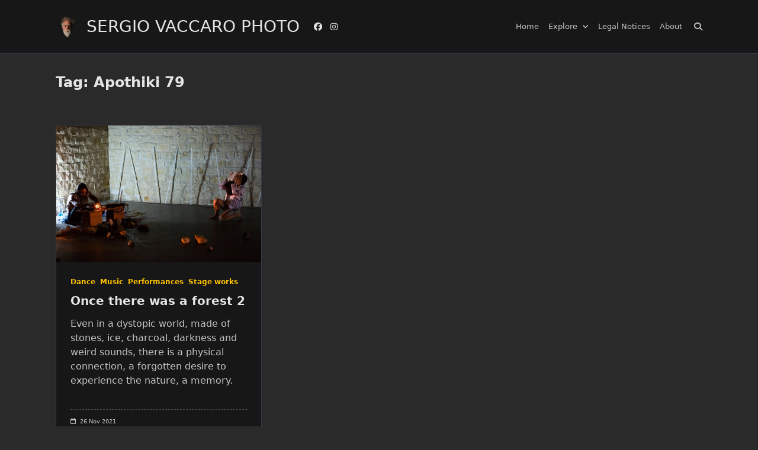

--- FILE ---
content_type: text/javascript
request_url: https://www.sergiovaccarophoto.com/wp-content/plugins/meow-gallery/app/galleries.js?ver=1764752173
body_size: 32418
content:
(()=>{"use strict";var t,e,n,r,o={},i={};function a(t){var e=i[t];if(void 0!==e)return e.exports;var n=i[t]={exports:{}};return o[t].call(n.exports,n,n.exports,a),n.exports}a.m=o,e=Object.getPrototypeOf?t=>Object.getPrototypeOf(t):t=>t.__proto__,a.t=function(n,r){if(1&r&&(n=this(n)),8&r)return n;if("object"==typeof n&&n){if(4&r&&n.__esModule)return n;if(16&r&&"function"==typeof n.then)return n}var o=Object.create(null);a.r(o);var i={};t=t||[null,e({}),e([]),e(e)];for(var l=2&r&&n;"object"==typeof l&&!~t.indexOf(l);l=e(l))Object.getOwnPropertyNames(l).forEach((t=>i[t]=()=>n[t]));return i.default=()=>n,a.d(o,i),o},a.d=(t,e)=>{for(var n in e)a.o(e,n)&&!a.o(t,n)&&Object.defineProperty(t,n,{enumerable:!0,get:e[n]})},a.f={},a.e=t=>Promise.all(Object.keys(a.f).reduce(((e,n)=>(a.f[n](t,e),e)),[])),a.u=t=>"leaflet.js",a.g=function(){if("object"==typeof globalThis)return globalThis;try{return this||new Function("return this")()}catch(t){if("object"==typeof window)return window}}(),a.o=(t,e)=>Object.prototype.hasOwnProperty.call(t,e),n={},r="meow-gallery:",a.l=(t,e,o,i)=>{if(n[t])n[t].push(e);else{var l,c;if(void 0!==o)for(var u=document.getElementsByTagName("script"),s=0;s<u.length;s++){var f=u[s];if(f.getAttribute("src")==t||f.getAttribute("data-webpack")==r+o){l=f;break}}l||(c=!0,(l=document.createElement("script")).charset="utf-8",l.timeout=120,a.nc&&l.setAttribute("nonce",a.nc),l.setAttribute("data-webpack",r+o),l.src=t),n[t]=[e];var d=(e,r)=>{l.onerror=l.onload=null,clearTimeout(p);var o=n[t];if(delete n[t],l.parentNode&&l.parentNode.removeChild(l),o&&o.forEach((t=>t(r))),e)return e(r)},p=setTimeout(d.bind(null,void 0,{type:"timeout",target:l}),12e4);l.onerror=d.bind(null,l.onerror),l.onload=d.bind(null,l.onload),c&&document.head.appendChild(l)}},a.r=t=>{"undefined"!=typeof Symbol&&Symbol.toStringTag&&Object.defineProperty(t,Symbol.toStringTag,{value:"Module"}),Object.defineProperty(t,"__esModule",{value:!0})},(()=>{var t;a.g.importScripts&&(t=a.g.location+"");var e=a.g.document;if(!t&&e&&(e.currentScript&&(t=e.currentScript.src),!t)){var n=e.getElementsByTagName("script");if(n.length)for(var r=n.length-1;r>-1&&(!t||!/^http(s?):/.test(t));)t=n[r--].src}if(!t)throw new Error("Automatic publicPath is not supported in this browser");t=t.replace(/#.*$/,"").replace(/\?.*$/,"").replace(/\/[^\/]+$/,"/"),a.p=t})(),(()=>{var t={619:0};a.f.j=(e,n)=>{var r=a.o(t,e)?t[e]:void 0;if(0!==r)if(r)n.push(r[2]);else{var o=new Promise(((n,o)=>r=t[e]=[n,o]));n.push(r[2]=o);var i=a.p+a.u(e),l=new Error;a.l(i,(n=>{if(a.o(t,e)&&(0!==(r=t[e])&&(t[e]=void 0),r)){var o=n&&("load"===n.type?"missing":n.type),i=n&&n.target&&n.target.src;l.message="Loading chunk "+e+" failed.\n("+o+": "+i+")",l.name="ChunkLoadError",l.type=o,l.request=i,r[1](l)}}),"chunk-"+e,e)}};var e=(e,n)=>{var r,o,[i,l,c]=n,u=0;if(i.some((e=>0!==t[e]))){for(r in l)a.o(l,r)&&(a.m[r]=l[r]);if(c)c(a)}for(e&&e(n);u<i.length;u++)o=i[u],a.o(t,o)&&t[o]&&t[o][0](),t[o]=0},n=self.wpJsonMglGalleries=self.wpJsonMglGalleries||[];n.forEach(e.bind(null,0)),n.push=e.bind(null,n.push.bind(n))})();var l,c,u,s,f,d,p,m,h,y,g,v={},b=[],_=/acit|ex(?:s|g|n|p|$)|rph|grid|ows|mnc|ntw|ine[ch]|zoo|^ord|itera/i,w=Array.isArray;function S(t,e){for(var n in e)t[n]=e[n];return t}function O(t){var e=t.parentNode;e&&e.removeChild(t)}function x(t,e,n){var r,o,i,a={};for(i in e)"key"==i?r=e[i]:"ref"==i?o=e[i]:a[i]=e[i];if(arguments.length>2&&(a.children=arguments.length>3?l.call(arguments,2):n),"function"==typeof t&&null!=t.defaultProps)for(i in t.defaultProps)void 0===a[i]&&(a[i]=t.defaultProps[i]);return j(t,a,r,o,null)}function j(t,e,n,r,o){var i={type:t,props:e,key:n,ref:r,__k:null,__:null,__b:0,__e:null,__d:void 0,__c:null,constructor:void 0,__v:null==o?++u:o,__i:-1,__u:0};return null==o&&null!=c.vnode&&c.vnode(i),i}function E(t){return t.children}function I(t,e){this.props=t,this.context=e}function k(t,e){if(null==e)return t.__?k(t.__,t.__i+1):null;for(var n;e<t.__k.length;e++)if(null!=(n=t.__k[e])&&null!=n.__e)return n.__e;return"function"==typeof t.type?k(t):null}function P(t){var e,n;if(null!=(t=t.__)&&null!=t.__c){for(t.__e=t.__c.base=null,e=0;e<t.__k.length;e++)if(null!=(n=t.__k[e])&&null!=n.__e){t.__e=t.__c.base=n.__e;break}return P(t)}}function N(t){(!t.__d&&(t.__d=!0)&&s.push(t)&&!T.__r++||f!==c.debounceRendering)&&((f=c.debounceRendering)||d)(T)}function T(){var t,e,n,r,o,i,a,l;for(s.sort(p);t=s.shift();)t.__d&&(e=s.length,r=void 0,i=(o=(n=t).__v).__e,a=[],l=[],n.__P&&((r=S({},o)).__v=o.__v+1,c.vnode&&c.vnode(r),H(n.__P,r,o,n.__n,n.__P.namespaceURI,32&o.__u?[i]:null,a,null==i?k(o):i,!!(32&o.__u),l),r.__v=o.__v,r.__.__k[r.__i]=r,U(a,r,l),r.__e!=i&&P(r)),s.length>e&&s.sort(p));T.__r=0}function A(t,e,n,r,o,i,a,l,c,u,s){var f,d,p,m,h,y=r&&r.__k||b,g=e.length;for(n.__d=c,M(n,e,y),c=n.__d,f=0;f<g;f++)null!=(p=n.__k[f])&&"boolean"!=typeof p&&"function"!=typeof p&&(d=-1===p.__i?v:y[p.__i]||v,p.__i=f,H(t,p,d,o,i,a,l,c,u,s),m=p.__e,p.ref&&d.ref!=p.ref&&(d.ref&&F(d.ref,null,p),s.push(p.ref,p.__c||m,p)),null==h&&null!=m&&(h=m),65536&p.__u||d.__k===p.__k?(c&&!c.isConnected&&(c=k(d)),c=C(p,c,t)):"function"==typeof p.type&&void 0!==p.__d?c=p.__d:m&&(c=m.nextSibling),p.__d=void 0,p.__u&=-196609);n.__d=c,n.__e=h}function M(t,e,n){var r,o,i,a,l,c=e.length,u=n.length,s=u,f=0;for(t.__k=[],r=0;r<c;r++)a=r+f,null!=(o=t.__k[r]=null==(o=e[r])||"boolean"==typeof o||"function"==typeof o?null:"string"==typeof o||"number"==typeof o||"bigint"==typeof o||o.constructor==String?j(null,o,null,null,null):w(o)?j(E,{children:o},null,null,null):void 0===o.constructor&&o.__b>0?j(o.type,o.props,o.key,o.ref?o.ref:null,o.__v):o)?(o.__=t,o.__b=t.__b+1,l=D(o,n,a,s),o.__i=l,i=null,-1!==l&&(s--,(i=n[l])&&(i.__u|=131072)),null==i||null===i.__v?(-1==l&&f--,"function"!=typeof o.type&&(o.__u|=65536)):l!==a&&(l===a+1?f++:l>a?s>c-a?f+=l-a:f--:l<a?l==a-1&&(f=l-a):f=0,l!==r+f&&(o.__u|=65536))):(i=n[a])&&null==i.key&&i.__e&&!(131072&i.__u)&&(i.__e==t.__d&&(t.__d=k(i)),W(i,i,!1),n[a]=null,s--);if(s)for(r=0;r<u;r++)null!=(i=n[r])&&!(131072&i.__u)&&(i.__e==t.__d&&(t.__d=k(i)),W(i,i))}function C(t,e,n){var r,o;if("function"==typeof t.type){for(r=t.__k,o=0;r&&o<r.length;o++)r[o]&&(r[o].__=t,e=C(r[o],e,n));return e}t.__e!=e&&(n.insertBefore(t.__e,e||null),e=t.__e);do{e=e&&e.nextSibling}while(null!=e&&8===e.nodeType);return e}function D(t,e,n,r){var o=t.key,i=t.type,a=n-1,l=n+1,c=e[n];if(null===c||c&&o==c.key&&i===c.type&&!(131072&c.__u))return n;if(r>(null==c||131072&c.__u?0:1))for(;a>=0||l<e.length;){if(a>=0){if((c=e[a])&&!(131072&c.__u)&&o==c.key&&i===c.type)return a;a--}if(l<e.length){if((c=e[l])&&!(131072&c.__u)&&o==c.key&&i===c.type)return l;l++}}return-1}function G(t,e,n){"-"===e[0]?t.setProperty(e,null==n?"":n):t[e]=null==n?"":"number"!=typeof n||_.test(e)?n:n+"px"}function z(t,e,n,r,o){var i;t:if("style"===e)if("string"==typeof n)t.style.cssText=n;else{if("string"==typeof r&&(t.style.cssText=r=""),r)for(e in r)n&&e in n||G(t.style,e,"");if(n)for(e in n)r&&n[e]===r[e]||G(t.style,e,n[e])}else if("o"===e[0]&&"n"===e[1])i=e!==(e=e.replace(/(PointerCapture)$|Capture$/i,"$1")),e=e.toLowerCase()in t||"onFocusOut"===e||"onFocusIn"===e?e.toLowerCase().slice(2):e.slice(2),t.l||(t.l={}),t.l[e+i]=n,n?r?n.u=r.u:(n.u=m,t.addEventListener(e,i?y:h,i)):t.removeEventListener(e,i?y:h,i);else{if("http://www.w3.org/2000/svg"==o)e=e.replace(/xlink(H|:h)/,"h").replace(/sName$/,"s");else if("width"!=e&&"height"!=e&&"href"!=e&&"list"!=e&&"form"!=e&&"tabIndex"!=e&&"download"!=e&&"rowSpan"!=e&&"colSpan"!=e&&"role"!=e&&e in t)try{t[e]=null==n?"":n;break t}catch(t){}"function"==typeof n||(null==n||!1===n&&"-"!==e[4]?t.removeAttribute(e):t.setAttribute(e,n))}}function R(t){return function(e){if(this.l){var n=this.l[e.type+t];if(null==e.t)e.t=m++;else if(e.t<n.u)return;return n(c.event?c.event(e):e)}}}function H(t,e,n,r,o,i,a,l,u,s){var f,d,p,m,h,y,g,v,b,_,O,x,j,k,L,P=e.type;if(void 0!==e.constructor)return null;128&n.__u&&(u=!!(32&n.__u),i=[l=e.__e=n.__e]),(f=c.__b)&&f(e);t:if("function"==typeof P)try{if(v=e.props,b=(f=P.contextType)&&r[f.__c],_=f?b?b.props.value:f.__:r,n.__c?g=(d=e.__c=n.__c).__=d.__E:("prototype"in P&&P.prototype.render?e.__c=d=new P(v,_):(e.__c=d=new I(v,_),d.constructor=P,d.render=B),b&&b.sub(d),d.props=v,d.state||(d.state={}),d.context=_,d.__n=r,p=d.__d=!0,d.__h=[],d._sb=[]),null==d.__s&&(d.__s=d.state),null!=P.getDerivedStateFromProps&&(d.__s==d.state&&(d.__s=S({},d.__s)),S(d.__s,P.getDerivedStateFromProps(v,d.__s))),m=d.props,h=d.state,d.__v=e,p)null==P.getDerivedStateFromProps&&null!=d.componentWillMount&&d.componentWillMount(),null!=d.componentDidMount&&d.__h.push(d.componentDidMount);else{if(null==P.getDerivedStateFromProps&&v!==m&&null!=d.componentWillReceiveProps&&d.componentWillReceiveProps(v,_),!d.__e&&(null!=d.shouldComponentUpdate&&!1===d.shouldComponentUpdate(v,d.__s,_)||e.__v===n.__v)){for(e.__v!==n.__v&&(d.props=v,d.state=d.__s,d.__d=!1),e.__e=n.__e,e.__k=n.__k,e.__k.forEach((function(t){t&&(t.__=e)})),O=0;O<d._sb.length;O++)d.__h.push(d._sb[O]);d._sb=[],d.__h.length&&a.push(d);break t}null!=d.componentWillUpdate&&d.componentWillUpdate(v,d.__s,_),null!=d.componentDidUpdate&&d.__h.push((function(){d.componentDidUpdate(m,h,y)}))}if(d.context=_,d.props=v,d.__P=t,d.__e=!1,x=c.__r,j=0,"prototype"in P&&P.prototype.render){for(d.state=d.__s,d.__d=!1,x&&x(e),f=d.render(d.props,d.state,d.context),k=0;k<d._sb.length;k++)d.__h.push(d._sb[k]);d._sb=[]}else do{d.__d=!1,x&&x(e),f=d.render(d.props,d.state,d.context),d.state=d.__s}while(d.__d&&++j<25);d.state=d.__s,null!=d.getChildContext&&(r=S(S({},r),d.getChildContext())),p||null==d.getSnapshotBeforeUpdate||(y=d.getSnapshotBeforeUpdate(m,h)),A(t,w(L=null!=f&&f.type===E&&null==f.key?f.props.children:f)?L:[L],e,n,r,o,i,a,l,u,s),d.base=e.__e,e.__u&=-161,d.__h.length&&a.push(d),g&&(d.__E=d.__=null)}catch(t){e.__v=null,u||null!=i?(e.__e=l,e.__u|=u?160:32,i[i.indexOf(l)]=null):(e.__e=n.__e,e.__k=n.__k),c.__e(t,e,n)}else null==i&&e.__v===n.__v?(e.__k=n.__k,e.__e=n.__e):e.__e=q(n.__e,e,n,r,o,i,a,u,s);(f=c.diffed)&&f(e)}function U(t,e,n){e.__d=void 0;for(var r=0;r<n.length;r++)F(n[r],n[++r],n[++r]);c.__c&&c.__c(e,t),t.some((function(e){try{t=e.__h,e.__h=[],t.some((function(t){t.call(e)}))}catch(t){c.__e(t,e.__v)}}))}function q(t,e,n,r,o,i,a,c,u){var s,f,d,p,m,h,y,g=n.props,b=e.props,_=e.type;if("svg"===_?o="http://www.w3.org/2000/svg":"math"===_?o="http://www.w3.org/1998/Math/MathML":o||(o="http://www.w3.org/1999/xhtml"),null!=i)for(s=0;s<i.length;s++)if((m=i[s])&&"setAttribute"in m==!!_&&(_?m.localName===_:3===m.nodeType)){t=m,i[s]=null;break}if(null==t){if(null===_)return document.createTextNode(b);t=document.createElementNS(o,_,b.is&&b),i=null,c=!1}if(null===_)g===b||c&&t.data===b||(t.data=b);else{if(i=i&&l.call(t.childNodes),g=n.props||v,!c&&null!=i)for(g={},s=0;s<t.attributes.length;s++)g[(m=t.attributes[s]).name]=m.value;for(s in g)if(m=g[s],"children"==s);else if("dangerouslySetInnerHTML"==s)d=m;else if("key"!==s&&!(s in b)){if("value"==s&&"defaultValue"in b||"checked"==s&&"defaultChecked"in b)continue;z(t,s,null,m,o)}for(s in b)m=b[s],"children"==s?p=m:"dangerouslySetInnerHTML"==s?f=m:"value"==s?h=m:"checked"==s?y=m:"key"===s||c&&"function"!=typeof m||g[s]===m||z(t,s,m,g[s],o);if(f)c||d&&(f.__html===d.__html||f.__html===t.innerHTML)||(t.innerHTML=f.__html),e.__k=[];else if(d&&(t.innerHTML=""),A(t,w(p)?p:[p],e,n,r,"foreignObject"===_?"http://www.w3.org/1999/xhtml":o,i,a,i?i[0]:n.__k&&k(n,0),c,u),null!=i)for(s=i.length;s--;)null!=i[s]&&O(i[s]);c||(s="value",void 0!==h&&(h!==t[s]||"progress"===_&&!h||"option"===_&&h!==g[s])&&z(t,s,h,g[s],o),s="checked",void 0!==y&&y!==t[s]&&z(t,s,y,g[s],o))}return t}function F(t,e,n){try{"function"==typeof t?t(e):t.current=e}catch(t){c.__e(t,n)}}function W(t,e,n){var r,o;if(c.unmount&&c.unmount(t),(r=t.ref)&&(r.current&&r.current!==t.__e||F(r,null,e)),null!=(r=t.__c)){if(r.componentWillUnmount)try{r.componentWillUnmount()}catch(t){c.__e(t,e)}r.base=r.__P=null}if(r=t.__k)for(o=0;o<r.length;o++)r[o]&&W(r[o],e,n||"function"!=typeof t.type);n||null==t.__e||O(t.__e),t.__c=t.__=t.__e=t.__d=void 0}function B(t,e,n){return this.constructor(t,n)}function $(t,e,n){var r,o,i,a;c.__&&c.__(t,e),o=(r="function"==typeof n)?null:n&&n.__k||e.__k,i=[],a=[],H(e,t=(!r&&n||e).__k=x(E,null,[t]),o||v,v,e.namespaceURI,!r&&n?[n]:o?null:e.firstChild?l.call(e.childNodes):null,i,!r&&n?n:o?o.__e:e.firstChild,r,a),U(i,t,a)}l=b.slice,c={__e:function(t,e,n,r){for(var o,i,a;e=e.__;)if((o=e.__c)&&!o.__)try{if((i=o.constructor)&&null!=i.getDerivedStateFromError&&(o.setState(i.getDerivedStateFromError(t)),a=o.__d),null!=o.componentDidCatch&&(o.componentDidCatch(t,r||{}),a=o.__d),a)return o.__E=o}catch(e){t=e}throw t}},u=0,I.prototype.setState=function(t,e){var n;n=null!=this.__s&&this.__s!==this.state?this.__s:this.__s=S({},this.state),"function"==typeof t&&(t=t(S({},n),this.props)),t&&S(n,t),null!=t&&this.__v&&(e&&this._sb.push(e),N(this))},I.prototype.forceUpdate=function(t){this.__v&&(this.__e=!0,t&&this.__h.push(t),N(this))},I.prototype.render=E,s=[],d="function"==typeof Promise?Promise.prototype.then.bind(Promise.resolve()):setTimeout,p=function(t,e){return t.__v.__b-e.__v.__b},T.__r=0,m=0,h=R(!1),y=R(!0),g=0;let K={data:""},J=t=>"object"==typeof window?((t?t.querySelector("#_goober"):window._goober)||Object.assign((t||document.head).appendChild(document.createElement("style")),{innerHTML:" ",id:"_goober"})).firstChild:t||K,Y=/(?:([\u0080-\uFFFF\w-%@]+) *:? *([^{;]+?);|([^;}{]*?) *{)|(}\s*)/g,V=/\/\*[^]*?\*\/|  +/g,X=/\n+/g,Z=(t,e)=>{let n="",r="",o="";for(let i in t){let a=t[i];"@"==i[0]?"i"==i[1]?n=i+" "+a+";":r+="f"==i[1]?Z(a,i):i+"{"+Z(a,"k"==i[1]?"":e)+"}":"object"==typeof a?r+=Z(a,e?e.replace(/([^,])+/g,(t=>i.replace(/(^:.*)|([^,])+/g,(e=>/&/.test(e)?e.replace(/&/g,t):t?t+" "+e:e)))):i):null!=a&&(i=/^--/.test(i)?i:i.replace(/[A-Z]/g,"-$&").toLowerCase(),o+=Z.p?Z.p(i,a):i+":"+a+";")}return n+(e&&o?e+"{"+o+"}":o)+r},Q={},tt=t=>{if("object"==typeof t){let e="";for(let n in t)e+=n+tt(t[n]);return e}return t},et=(t,e,n,r,o)=>{let i=tt(t),a=Q[i]||(Q[i]=(t=>{let e=0,n=11;for(;e<t.length;)n=101*n+t.charCodeAt(e++)>>>0;return"go"+n})(i));if(!Q[a]){let e=i!==t?t:(t=>{let e,n,r=[{}];for(;e=Y.exec(t.replace(V,""));)e[4]?r.shift():e[3]?(n=e[3].replace(X," ").trim(),r.unshift(r[0][n]=r[0][n]||{})):r[0][e[1]]=e[2].replace(X," ").trim();return r[0]})(t);Q[a]=Z(o?{["@keyframes "+a]:e}:e,n?"":"."+a)}let l=n&&Q.g?Q.g:null;return n&&(Q.g=Q[a]),((t,e,n,r)=>{r?e.data=e.data.replace(r,t):-1===e.data.indexOf(t)&&(e.data=n?t+e.data:e.data+t)})(Q[a],e,r,l),a},nt=(t,e,n)=>t.reduce(((t,r,o)=>{let i=e[o];if(i&&i.call){let t=i(n),e=t&&t.props&&t.props.className||/^go/.test(t)&&t;i=e?"."+e:t&&"object"==typeof t?t.props?"":Z(t,""):!1===t?"":t}return t+r+(null==i?"":i)}),"");function rt(t){let e=this||{},n=t.call?t(e.p):t;return et(n.unshift?n.raw?nt(n,[].slice.call(arguments,1),e.p):n.reduce(((t,n)=>Object.assign(t,n&&n.call?n(e.p):n)),{}):n,J(e.target),e.g,e.o,e.k)}let ot,it,at;rt.bind({g:1}),rt.bind({k:1});function lt(t,e){let n=this||{};return function(){let r=arguments;function o(i,a){let l=Object.assign({},i),c=l.className||o.className;n.p=Object.assign({theme:it&&it()},l),n.o=/ *go\d+/.test(c),l.className=rt.apply(n,r)+(c?" "+c:""),e&&(l.ref=a);let u=t;return t[0]&&(u=l.as||t,delete l.as),at&&u[0]&&at(l),ot(u,l)}return e?e(o):o}}var ct,ut,st,ft,dt=0,pt=[],mt=[],ht=c,yt=ht.__b,gt=ht.__r,vt=ht.diffed,bt=ht.__c,_t=ht.unmount,wt=ht.__;function St(t,e){ht.__h&&ht.__h(ut,t,dt||e),dt=0;var n=ut.__H||(ut.__H={__:[],__h:[]});return t>=n.__.length&&n.__.push({__V:mt}),n.__[t]}function Ot(t){return dt=1,xt(Ct,t)}function xt(t,e,n){var r=St(ct++,2);if(r.t=t,!r.__c&&(r.__=[n?n(e):Ct(void 0,e),function(t){var e=r.__N?r.__N[0]:r.__[0],n=r.t(e,t);e!==n&&(r.__N=[n,r.__[1]],r.__c.setState({}))}],r.__c=ut,!ut.u)){var o=function(t,e,n){if(!r.__c.__H)return!0;var o=r.__c.__H.__.filter((function(t){return!!t.__c}));if(o.every((function(t){return!t.__N})))return!i||i.call(this,t,e,n);var a=!1;return o.forEach((function(t){if(t.__N){var e=t.__[0];t.__=t.__N,t.__N=void 0,e!==t.__[0]&&(a=!0)}})),!(!a&&r.__c.props===t)&&(!i||i.call(this,t,e,n))};ut.u=!0;var i=ut.shouldComponentUpdate,a=ut.componentWillUpdate;ut.componentWillUpdate=function(t,e,n){if(this.__e){var r=i;i=void 0,o(t,e,n),i=r}a&&a.call(this,t,e,n)},ut.shouldComponentUpdate=o}return r.__N||r.__}function jt(t,e){var n=St(ct++,3);!ht.__s&&Mt(n.__H,e)&&(n.__=t,n.i=e,ut.__H.__h.push(n))}function Et(t){return dt=5,It((function(){return{current:t}}),[])}function It(t,e){var n=St(ct++,7);return Mt(n.__H,e)?(n.__V=t(),n.i=e,n.__h=t,n.__V):n.__}function kt(t,e){return dt=8,It((function(){return t}),e)}function Lt(){for(var t;t=pt.shift();)if(t.__P&&t.__H)try{t.__H.__h.forEach(Tt),t.__H.__h.forEach(At),t.__H.__h=[]}catch(e){t.__H.__h=[],ht.__e(e,t.__v)}}ht.__b=function(t){ut=null,yt&&yt(t)},ht.__=function(t,e){t&&e.__k&&e.__k.__m&&(t.__m=e.__k.__m),wt&&wt(t,e)},ht.__r=function(t){gt&&gt(t),ct=0;var e=(ut=t.__c).__H;e&&(st===ut?(e.__h=[],ut.__h=[],e.__.forEach((function(t){t.__N&&(t.__=t.__N),t.__V=mt,t.__N=t.i=void 0}))):(e.__h.forEach(Tt),e.__h.forEach(At),e.__h=[],ct=0)),st=ut},ht.diffed=function(t){vt&&vt(t);var e=t.__c;e&&e.__H&&(e.__H.__h.length&&(1!==pt.push(e)&&ft===ht.requestAnimationFrame||((ft=ht.requestAnimationFrame)||Nt)(Lt)),e.__H.__.forEach((function(t){t.i&&(t.__H=t.i),t.__V!==mt&&(t.__=t.__V),t.i=void 0,t.__V=mt}))),st=ut=null},ht.__c=function(t,e){e.some((function(t){try{t.__h.forEach(Tt),t.__h=t.__h.filter((function(t){return!t.__||At(t)}))}catch(n){e.some((function(t){t.__h&&(t.__h=[])})),e=[],ht.__e(n,t.__v)}})),bt&&bt(t,e)},ht.unmount=function(t){_t&&_t(t);var e,n=t.__c;n&&n.__H&&(n.__H.__.forEach((function(t){try{Tt(t)}catch(t){e=t}})),n.__H=void 0,e&&ht.__e(e,n.__v))};var Pt="function"==typeof requestAnimationFrame;function Nt(t){var e,n=function(){clearTimeout(r),Pt&&cancelAnimationFrame(e),setTimeout(t)},r=setTimeout(n,100);Pt&&(e=requestAnimationFrame(n))}function Tt(t){var e=ut,n=t.__c;"function"==typeof n&&(t.__c=void 0,n()),ut=e}function At(t){var e=ut;t.__c=t.__(),ut=e}function Mt(t,e){return!t||t.length!==e.length||e.some((function(e,n){return e!==t[n]}))}function Ct(t,e){return"function"==typeof e?e(t):e}function Dt(t,e,n,r){return new(n||(n=Promise))((function(o,i){function a(t){try{c(r.next(t))}catch(t){i(t)}}function l(t){try{c(r.throw(t))}catch(t){i(t)}}function c(t){var e;t.done?o(t.value):(e=t.value,e instanceof n?e:new n((function(t){t(e)}))).then(a,l)}c((r=r.apply(t,e||[])).next())}))}function Gt(t){return t&&t.__esModule&&Object.prototype.hasOwnProperty.call(t,"default")?t.default:t}"function"==typeof SuppressedError&&SuppressedError;var zt=function t(e,n){if(e===n)return!0;if(e&&n&&"object"==typeof e&&"object"==typeof n){if(e.constructor!==n.constructor)return!1;var r,o,i;if(Array.isArray(e)){if((r=e.length)!=n.length)return!1;for(o=r;0!=o--;)if(!t(e[o],n[o]))return!1;return!0}if(e.constructor===RegExp)return e.source===n.source&&e.flags===n.flags;if(e.valueOf!==Object.prototype.valueOf)return e.valueOf()===n.valueOf();if(e.toString!==Object.prototype.toString)return e.toString()===n.toString();if((r=(i=Object.keys(e)).length)!==Object.keys(n).length)return!1;for(o=r;0!=o--;)if(!Object.prototype.hasOwnProperty.call(n,i[o]))return!1;for(o=r;0!=o--;){var a=i[o];if(!t(e[a],n[a]))return!1}return!0}return e!=e&&n!=n},Rt=Gt(zt);const Ht="__googleMapsScriptId";var Ut;!function(t){t[t.INITIALIZED=0]="INITIALIZED",t[t.LOADING=1]="LOADING",t[t.SUCCESS=2]="SUCCESS",t[t.FAILURE=3]="FAILURE"}(Ut||(Ut={}));class qt{constructor({apiKey:t,authReferrerPolicy:e,channel:n,client:r,id:o=Ht,language:i,libraries:a=[],mapIds:l,nonce:c,region:u,retries:s=3,url:f="https://maps.googleapis.com/maps/api/js",version:d}){if(this.callbacks=[],this.done=!1,this.loading=!1,this.errors=[],this.apiKey=t,this.authReferrerPolicy=e,this.channel=n,this.client=r,this.id=o||Ht,this.language=i,this.libraries=a,this.mapIds=l,this.nonce=c,this.region=u,this.retries=s,this.url=f,this.version=d,qt.instance){if(!Rt(this.options,qt.instance.options))throw new Error(`Loader must not be called again with different options. ${JSON.stringify(this.options)} !== ${JSON.stringify(qt.instance.options)}`);return qt.instance}qt.instance=this}get options(){return{version:this.version,apiKey:this.apiKey,channel:this.channel,client:this.client,id:this.id,libraries:this.libraries,language:this.language,region:this.region,mapIds:this.mapIds,nonce:this.nonce,url:this.url,authReferrerPolicy:this.authReferrerPolicy}}get status(){return this.errors.length?Ut.FAILURE:this.done?Ut.SUCCESS:this.loading?Ut.LOADING:Ut.INITIALIZED}get failed(){return this.done&&!this.loading&&this.errors.length>=this.retries+1}createUrl(){let t=this.url;return t+="?callback=__googleMapsCallback&loading=async",this.apiKey&&(t+=`&key=${this.apiKey}`),this.channel&&(t+=`&channel=${this.channel}`),this.client&&(t+=`&client=${this.client}`),this.libraries.length>0&&(t+=`&libraries=${this.libraries.join(",")}`),this.language&&(t+=`&language=${this.language}`),this.region&&(t+=`&region=${this.region}`),this.version&&(t+=`&v=${this.version}`),this.mapIds&&(t+=`&map_ids=${this.mapIds.join(",")}`),this.authReferrerPolicy&&(t+=`&auth_referrer_policy=${this.authReferrerPolicy}`),t}deleteScript(){const t=document.getElementById(this.id);t&&t.remove()}load(){return this.loadPromise()}loadPromise(){return new Promise(((t,e)=>{this.loadCallback((n=>{n?e(n.error):t(window.google)}))}))}importLibrary(t){return this.execute(),google.maps.importLibrary(t)}loadCallback(t){this.callbacks.push(t),this.execute()}setScript(){var t,e;if(document.getElementById(this.id))return void this.callback();const n={key:this.apiKey,channel:this.channel,client:this.client,libraries:this.libraries.length&&this.libraries,v:this.version,mapIds:this.mapIds,language:this.language,region:this.region,authReferrerPolicy:this.authReferrerPolicy};Object.keys(n).forEach((t=>!n[t]&&delete n[t])),(null===(e=null===(t=null===window||void 0===window?void 0:window.google)||void 0===t?void 0:t.maps)||void 0===e?void 0:e.importLibrary)||(t=>{let e,n,r,o="The Google Maps JavaScript API",i="google",a="importLibrary",l="__ib__",c=document,u=window;u=u[i]||(u[i]={});const s=u.maps||(u.maps={}),f=new Set,d=new URLSearchParams,p=()=>e||(e=new Promise(((a,u)=>Dt(this,void 0,void 0,(function*(){var p;for(r in yield n=c.createElement("script"),n.id=this.id,d.set("libraries",[...f]+""),t)d.set(r.replace(/[A-Z]/g,(t=>"_"+t[0].toLowerCase())),t[r]);d.set("callback",i+".maps."+l),n.src=this.url+"?"+d,s[l]=a,n.onerror=()=>e=u(Error(o+" could not load.")),n.nonce=this.nonce||(null===(p=c.querySelector("script[nonce]"))||void 0===p?void 0:p.nonce)||"",c.head.append(n)})))));s[a]?console.warn(o+" only loads once. Ignoring:",t):s[a]=(t,...e)=>f.add(t)&&p().then((()=>s[a](t,...e)))})(n);const r=this.libraries.map((t=>this.importLibrary(t)));r.length||r.push(this.importLibrary("core")),Promise.all(r).then((()=>this.callback()),(t=>{const e=new ErrorEvent("error",{error:t});this.loadErrorCallback(e)}))}reset(){this.deleteScript(),this.done=!1,this.loading=!1,this.errors=[],this.onerrorEvent=null}resetIfRetryingFailed(){this.failed&&this.reset()}loadErrorCallback(t){if(this.errors.push(t),this.errors.length<=this.retries){const t=this.errors.length*Math.pow(2,this.errors.length);console.error(`Failed to load Google Maps script, retrying in ${t} ms.`),setTimeout((()=>{this.deleteScript(),this.setScript()}),t)}else this.onerrorEvent=t,this.callback()}callback(){this.done=!0,this.loading=!1,this.callbacks.forEach((t=>{t(this.onerrorEvent)})),this.callbacks=[]}execute(){if(this.resetIfRetryingFailed(),this.done)this.callback();else{if(window.google&&window.google.maps&&window.google.maps.version)return console.warn("Google Maps already loaded outside @googlemaps/js-api-loader.This may result in undesirable behavior as options and script parameters may not match."),void this.callback();this.loading||(this.loading=!0,this.setScript())}}}function Ft(t){return Ft="function"==typeof Symbol&&"symbol"==typeof Symbol.iterator?function(t){return typeof t}:function(t){return t&&"function"==typeof Symbol&&t.constructor===Symbol&&t!==Symbol.prototype?"symbol":typeof t},Ft(t)}function Wt(t,e){return function(t){if(Array.isArray(t))return t}(t)||function(t,e){var n=null==t?null:"undefined"!=typeof Symbol&&t[Symbol.iterator]||t["@@iterator"];if(null!=n){var r,o,i,a,l=[],c=!0,u=!1;try{if(i=(n=n.call(t)).next,0===e){if(Object(n)!==n)return;c=!1}else for(;!(c=(r=i.call(n)).done)&&(l.push(r.value),l.length!==e);c=!0);}catch(t){u=!0,o=t}finally{try{if(!c&&null!=n.return&&(a=n.return(),Object(a)!==a))return}finally{if(u)throw o}}return l}}(t,e)||Vt(t,e)||function(){throw new TypeError("Invalid attempt to destructure non-iterable instance.\nIn order to be iterable, non-array objects must have a [Symbol.iterator]() method.")}()}function Bt(){
/*! regenerator-runtime -- Copyright (c) 2014-present, Facebook, Inc. -- license (MIT): https://github.com/facebook/regenerator/blob/main/LICENSE */
Bt=function(){return e};var t,e={},n=Object.prototype,r=n.hasOwnProperty,o=Object.defineProperty||function(t,e,n){t[e]=n.value},i="function"==typeof Symbol?Symbol:{},a=i.iterator||"@@iterator",l=i.asyncIterator||"@@asyncIterator",c=i.toStringTag||"@@toStringTag";function u(t,e,n){return Object.defineProperty(t,e,{value:n,enumerable:!0,configurable:!0,writable:!0}),t[e]}try{u({},"")}catch(t){u=function(t,e,n){return t[e]=n}}function s(t,e,n,r){var i=e&&e.prototype instanceof g?e:g,a=Object.create(i.prototype),l=new P(r||[]);return o(a,"_invoke",{value:E(t,n,l)}),a}function f(t,e,n){try{return{type:"normal",arg:t.call(e,n)}}catch(t){return{type:"throw",arg:t}}}e.wrap=s;var d="suspendedStart",p="suspendedYield",m="executing",h="completed",y={};function g(){}function v(){}function b(){}var _={};u(_,a,(function(){return this}));var w=Object.getPrototypeOf,S=w&&w(w(N([])));S&&S!==n&&r.call(S,a)&&(_=S);var O=b.prototype=g.prototype=Object.create(_);function x(t){["next","throw","return"].forEach((function(e){u(t,e,(function(t){return this._invoke(e,t)}))}))}function j(t,e){function n(o,i,a,l){var c=f(t[o],t,i);if("throw"!==c.type){var u=c.arg,s=u.value;return s&&"object"==Ft(s)&&r.call(s,"__await")?e.resolve(s.__await).then((function(t){n("next",t,a,l)}),(function(t){n("throw",t,a,l)})):e.resolve(s).then((function(t){u.value=t,a(u)}),(function(t){return n("throw",t,a,l)}))}l(c.arg)}var i;o(this,"_invoke",{value:function(t,r){function o(){return new e((function(e,o){n(t,r,e,o)}))}return i=i?i.then(o,o):o()}})}function E(e,n,r){var o=d;return function(i,a){if(o===m)throw Error("Generator is already running");if(o===h){if("throw"===i)throw a;return{value:t,done:!0}}for(r.method=i,r.arg=a;;){var l=r.delegate;if(l){var c=I(l,r);if(c){if(c===y)continue;return c}}if("next"===r.method)r.sent=r._sent=r.arg;else if("throw"===r.method){if(o===d)throw o=h,r.arg;r.dispatchException(r.arg)}else"return"===r.method&&r.abrupt("return",r.arg);o=m;var u=f(e,n,r);if("normal"===u.type){if(o=r.done?h:p,u.arg===y)continue;return{value:u.arg,done:r.done}}"throw"===u.type&&(o=h,r.method="throw",r.arg=u.arg)}}}function I(e,n){var r=n.method,o=e.iterator[r];if(o===t)return n.delegate=null,"throw"===r&&e.iterator.return&&(n.method="return",n.arg=t,I(e,n),"throw"===n.method)||"return"!==r&&(n.method="throw",n.arg=new TypeError("The iterator does not provide a '"+r+"' method")),y;var i=f(o,e.iterator,n.arg);if("throw"===i.type)return n.method="throw",n.arg=i.arg,n.delegate=null,y;var a=i.arg;return a?a.done?(n[e.resultName]=a.value,n.next=e.nextLoc,"return"!==n.method&&(n.method="next",n.arg=t),n.delegate=null,y):a:(n.method="throw",n.arg=new TypeError("iterator result is not an object"),n.delegate=null,y)}function k(t){var e={tryLoc:t[0]};1 in t&&(e.catchLoc=t[1]),2 in t&&(e.finallyLoc=t[2],e.afterLoc=t[3]),this.tryEntries.push(e)}function L(t){var e=t.completion||{};e.type="normal",delete e.arg,t.completion=e}function P(t){this.tryEntries=[{tryLoc:"root"}],t.forEach(k,this),this.reset(!0)}function N(e){if(e||""===e){var n=e[a];if(n)return n.call(e);if("function"==typeof e.next)return e;if(!isNaN(e.length)){var o=-1,i=function n(){for(;++o<e.length;)if(r.call(e,o))return n.value=e[o],n.done=!1,n;return n.value=t,n.done=!0,n};return i.next=i}}throw new TypeError(Ft(e)+" is not iterable")}return v.prototype=b,o(O,"constructor",{value:b,configurable:!0}),o(b,"constructor",{value:v,configurable:!0}),v.displayName=u(b,c,"GeneratorFunction"),e.isGeneratorFunction=function(t){var e="function"==typeof t&&t.constructor;return!!e&&(e===v||"GeneratorFunction"===(e.displayName||e.name))},e.mark=function(t){return Object.setPrototypeOf?Object.setPrototypeOf(t,b):(t.__proto__=b,u(t,c,"GeneratorFunction")),t.prototype=Object.create(O),t},e.awrap=function(t){return{__await:t}},x(j.prototype),u(j.prototype,l,(function(){return this})),e.AsyncIterator=j,e.async=function(t,n,r,o,i){void 0===i&&(i=Promise);var a=new j(s(t,n,r,o),i);return e.isGeneratorFunction(n)?a:a.next().then((function(t){return t.done?t.value:a.next()}))},x(O),u(O,c,"Generator"),u(O,a,(function(){return this})),u(O,"toString",(function(){return"[object Generator]"})),e.keys=function(t){var e=Object(t),n=[];for(var r in e)n.push(r);return n.reverse(),function t(){for(;n.length;){var r=n.pop();if(r in e)return t.value=r,t.done=!1,t}return t.done=!0,t}},e.values=N,P.prototype={constructor:P,reset:function(e){if(this.prev=0,this.next=0,this.sent=this._sent=t,this.done=!1,this.delegate=null,this.method="next",this.arg=t,this.tryEntries.forEach(L),!e)for(var n in this)"t"===n.charAt(0)&&r.call(this,n)&&!isNaN(+n.slice(1))&&(this[n]=t)},stop:function(){this.done=!0;var t=this.tryEntries[0].completion;if("throw"===t.type)throw t.arg;return this.rval},dispatchException:function(e){if(this.done)throw e;var n=this;function o(r,o){return l.type="throw",l.arg=e,n.next=r,o&&(n.method="next",n.arg=t),!!o}for(var i=this.tryEntries.length-1;i>=0;--i){var a=this.tryEntries[i],l=a.completion;if("root"===a.tryLoc)return o("end");if(a.tryLoc<=this.prev){var c=r.call(a,"catchLoc"),u=r.call(a,"finallyLoc");if(c&&u){if(this.prev<a.catchLoc)return o(a.catchLoc,!0);if(this.prev<a.finallyLoc)return o(a.finallyLoc)}else if(c){if(this.prev<a.catchLoc)return o(a.catchLoc,!0)}else{if(!u)throw Error("try statement without catch or finally");if(this.prev<a.finallyLoc)return o(a.finallyLoc)}}}},abrupt:function(t,e){for(var n=this.tryEntries.length-1;n>=0;--n){var o=this.tryEntries[n];if(o.tryLoc<=this.prev&&r.call(o,"finallyLoc")&&this.prev<o.finallyLoc){var i=o;break}}i&&("break"===t||"continue"===t)&&i.tryLoc<=e&&e<=i.finallyLoc&&(i=null);var a=i?i.completion:{};return a.type=t,a.arg=e,i?(this.method="next",this.next=i.finallyLoc,y):this.complete(a)},complete:function(t,e){if("throw"===t.type)throw t.arg;return"break"===t.type||"continue"===t.type?this.next=t.arg:"return"===t.type?(this.rval=this.arg=t.arg,this.method="return",this.next="end"):"normal"===t.type&&e&&(this.next=e),y},finish:function(t){for(var e=this.tryEntries.length-1;e>=0;--e){var n=this.tryEntries[e];if(n.finallyLoc===t)return this.complete(n.completion,n.afterLoc),L(n),y}},catch:function(t){for(var e=this.tryEntries.length-1;e>=0;--e){var n=this.tryEntries[e];if(n.tryLoc===t){var r=n.completion;if("throw"===r.type){var o=r.arg;L(n)}return o}}throw Error("illegal catch attempt")},delegateYield:function(e,n,r){return this.delegate={iterator:N(e),resultName:n,nextLoc:r},"next"===this.method&&(this.arg=t),y}},e}function $t(t,e){for(var n=0;n<e.length;n++){var r=e[n];r.enumerable=r.enumerable||!1,r.configurable=!0,"value"in r&&(r.writable=!0),Object.defineProperty(t,Jt(r.key),r)}}function Kt(t,e,n){return e&&$t(t.prototype,e),n&&$t(t,n),Object.defineProperty(t,"prototype",{writable:!1}),t}function Jt(t){var e=function(t,e){if("object"!=Ft(t)||!t)return t;var n=t[Symbol.toPrimitive];if(void 0!==n){var r=n.call(t,e||"default");if("object"!=Ft(r))return r;throw new TypeError("@@toPrimitive must return a primitive value.")}return("string"===e?String:Number)(t)}(t,"string");return"symbol"==Ft(e)?e:e+""}function Yt(t,e){var n="undefined"!=typeof Symbol&&t[Symbol.iterator]||t["@@iterator"];if(!n){if(Array.isArray(t)||(n=Vt(t))||e&&t&&"number"==typeof t.length){n&&(t=n);var r=0,o=function(){};return{s:o,n:function(){return r>=t.length?{done:!0}:{done:!1,value:t[r++]}},e:function(t){throw t},f:o}}throw new TypeError("Invalid attempt to iterate non-iterable instance.\nIn order to be iterable, non-array objects must have a [Symbol.iterator]() method.")}var i,a=!0,l=!1;return{s:function(){n=n.call(t)},n:function(){var t=n.next();return a=t.done,t},e:function(t){l=!0,i=t},f:function(){try{a||null==n.return||n.return()}finally{if(l)throw i}}}}function Vt(t,e){if(t){if("string"==typeof t)return Xt(t,e);var n={}.toString.call(t).slice(8,-1);return"Object"===n&&t.constructor&&(n=t.constructor.name),"Map"===n||"Set"===n?Array.from(t):"Arguments"===n||/^(?:Ui|I)nt(?:8|16|32)(?:Clamped)?Array$/.test(n)?Xt(t,e):void 0}}function Xt(t,e){(null==e||e>t.length)&&(e=t.length);for(var n=0,r=Array(e);n<e;n++)r[n]=t[n];return r}function Zt(t,e,n,r,o,i,a){try{var l=t[i](a),c=l.value}catch(t){return void n(t)}l.done?e(c):Promise.resolve(c).then(r,o)}function Qt(t){return function(){var e=this,n=arguments;return new Promise((function(r,o){var i=t.apply(e,n);function a(t){Zt(i,r,o,a,l,"next",t)}function l(t){Zt(i,r,o,a,l,"throw",t)}a(void 0)}))}}function te(){return(te=Qt(Bt().mark((function t(){var e;return Bt().wrap((function(t){for(;;)switch(t.prev=t.next){case 0:if(window.L){t.next=8;break}return t.next=3,a.e(334).then(a.t.bind(a,234,23));case 3:e=t.sent,console.warn("🍃 Leaflet was loaded asynchronously."),window.L=e,t.next=9;break;case 8:console.warn("🍃 Leaflet is already loaded.");case 9:case"end":return t.stop()}}),t)})))).apply(this,arguments)}var ee=function(t){var e=t.style.transform.replace(/[^0-9\-.,]/g,"").split(",");return[e[12]||e[4],e[13]||e[5]]},ne=function(t,e){var n,r,o,i=arguments.length>2&&void 0!==arguments[2]?arguments[2]:{},a=i.timeout,l=void 0===a?1e4:a,c=i.checkInterval,u=void 0===c?100:c,s=document.querySelectorAll(".".concat(t));if(s.length>0)return console.log('🔍 Elements with class "'.concat(t,'" found immediately.')),e(s),function(){};var f=!1,d=function(){if(!f){f=!0;var n=document.querySelectorAll(".".concat(t));n.length>0&&(console.log('🔍 Elements with class "'.concat(t,'" detected in DOM.')),e(n)),p()}},p=function(){n&&(n.disconnect(),n=null),r&&(clearInterval(r),r=null),o&&(clearTimeout(o),o=null)};return window.MutationObserver&&(n=new MutationObserver((function(e){var n,r=Yt(e);try{for(r.s();!(n=r.n()).done;){var o=n.value;if("childList"===o.type){var i,a=Yt(o.addedNodes);try{for(a.s();!(i=a.n()).done;){var l=i.value;if(l.nodeType===Node.ELEMENT_NODE){if(l.classList&&l.classList.contains(t))return void d();if(l.querySelectorAll&&l.querySelectorAll(".".concat(t)).length>0)return void d()}}}catch(t){a.e(t)}finally{a.f()}}}}catch(t){r.e(t)}finally{r.f()}}))).observe(document.body,{childList:!0,subtree:!0}),r=setInterval((function(){document.querySelectorAll(".".concat(t)).length>0&&d()}),u),o=setTimeout((function(){console.warn('⚠️ Timeout: Elements with class "'.concat(t,'" not found within ').concat(l,"ms.")),p()}),l),p},re=function(t,e){var n=t.includes("index.php?rest_route");return t+(n?"&":"?")+new URLSearchParams(e).toString()},oe=Kt((function t(e){var n=arguments.length>1&&void 0!==arguments[1]?arguments[1]:"",r=arguments.length>2&&void 0!==arguments[2]?arguments[2]:null,o=arguments.length>3&&void 0!==arguments[3]?arguments[3]:null,i=arguments.length>4&&void 0!==arguments[4]?arguments[4]:{};!function(t,e){if(!(t instanceof e))throw new TypeError("Cannot call a class as a function")}(this,t),this.url=r,this.message=e,this.code=n,this.body=o,this.debug=i,this.cancelledByUser="USER-ABORTED"===n})),ie=function(){var t=Qt(Bt().mark((function t(e){var n,r,o,i,a,l,c,u,s,f=arguments;return Bt().wrap((function(t){for(;;)switch(t.prev=t.next){case 0:return n=f.length>1&&void 0!==f[1]?f[1]:{},r=null,o={},i=null,a=null,t.prev=5,(n=n||{}).headers=n.headers?n.headers:{},n.headers.Pragma="no-cache",n.headers["Cache-Control"]="no-cache",t.next=12,fetch("".concat(e),n);case 12:return a=t.sent,t.next=15,a.text();case 15:r=t.sent,(o=JSON.parse(r)).success||(l=!1===o.success?"NOT-SUCCESS":"N/A",c=o.message?o.message:"Unknown error. Check your Console Logs.","rest_no_route"===o.code?(c="The API can't be accessed. Are you sure the WP REST API is enabled? Check this article: https://meowapps.com/fix-wordpress-rest-api/.",l="NO-ROUTE"):"internal_server_error"===o.code&&(c="Server error. Please check your PHP Error Logs.",l="SERVER-ERROR"),i=new oe(c,l,e,r||a)),t.next=26;break;case 20:t.prev=20,t.t0=t.catch(5),u="BROKEN-REPLY",s="The reply sent by the server is broken.","AbortError"===t.t0.name?(u="USER-ABORTED",s="The request was aborted by the user."):a&&a.status&&408===a.status&&(u="REQUEST-TIMEOUT",s="The request generated a timeout."),i=new oe(s,u,e,r||a,t.t0);case 26:return i&&(o.success=!1,o.message=i.message,o.error=i),t.abrupt("return",o);case 28:case"end":return t.stop()}}),t,null,[[5,20]])})));return function(e){return t.apply(this,arguments)}}(),ae=function(){var t=Qt(Bt().mark((function t(e){var n,r,o,i,a,l,c,u,s,f,d,p,m,h,y,g,v,b,_,w,S=arguments;return Bt().wrap((function(t){for(;;)switch(t.prev=t.next){case 0:if(r=(n=S.length>1&&void 0!==S[1]?S[1]:{}).json,o=void 0===r?null:r,i=n.method,a=void 0===i?"GET":i,l=n.signal,c=n.file,u=n.nonce,s=n.bearerToken,"GET"!==a||!o){t.next=4;break}throw new Error("NekoFetch: GET method does not support json argument (".concat(e,")."));case 4:if(f=c?new FormData:null,c)for(f.append("file",c),d=0,p=Object.entries(o);d<p.length;d++)m=Wt(p[d],2),h=m[0],y=m[1],f.append(h,y);return g={},u&&(g["X-WP-Nonce"]=u),s&&(g.Authorization="Bearer ".concat(s)),f||(g["Content-Type"]="application/json"),v={method:a,headers:g,body:f||(o?JSON.stringify(o):null),signal:l},b=null,t.next=14,ie(e,v);case 14:if((b=t.sent).success){t.next=17;break}throw new Error(null!==(_=null===(w=b)||void 0===w?void 0:w.message)&&void 0!==_?_:"Unknown error.");case 17:return t.abrupt("return",b);case 18:case"end":return t.stop()}}),t)})));return function(e){return t.apply(this,arguments)}}(),le=function(){var t=wn(),e=t.id,n=t.images,r=t.mglMap,o=t.mapZoom,i="map-".concat(e),a=kt((function(t){var e,n,r;if(console.log("🍃 Getting the smallest image available for image ID:",t),0===Object.keys(t.sizes).length)return console.warn("🍃 No image sizes found for the pin image. Using the original image."),t.file_full;if(null!==(e=t.sizes)&&void 0!==e&&e.thumbnail)return t.sizes.thumbnail;if(null!==(n=t.sizes)&&void 0!==n&&n.medium)return t.sizes.medium;if(null!==(r=t.sizes)&&void 0!==r&&r.large)return t.sizes.large;var o=Object.keys(t.sizes)[0];return console.warn("🍃 No thumbnail, medium or large size found for image. Using the smallest available size:",o,t),t.sizes[o]}),[]),l=kt((function(t,e){if("openstreetmap"==e){L.tileLayer("https://{s}.tile.openstreetmap.org/{z}/{x}/{y}.png",{attribution:'Map data © <a href="https://openstreetmap.org">OpenStreetMap</a> contributors',maxZoom:18,noWrap:!0,style:"https://openmaptiles.github.io/osm-bright-gl-style/style-cdn.json"}).addTo(t)}if("maptiler"==e){var n="https://api.maptiler.com/maps/basic/{z}/{x}/{y}.png?key=".concat(r.maptiler.apiKey);L.tileLayer(n,{attribution:'© MapTiler © <a href="https://openstreetmap.org">OpenStreetMap</a> contributors',maxZoom:18,noWrap:!0}).addTo(t)}if("mapbox"==e){var o,i,a;if(null!==(o=r.mapbox.style)&&void 0!==o&&o.username&&null!==(i=r.mapbox.style)&&void 0!==i&&i.style_id){var l=r.mapbox.style,c=l.username,u=l.style_id;a="https://api.mapbox.com/styles/v1/".concat(c,"/").concat(u,"/tiles/{z}/{x}/{y}?access_token=").concat(r.mapbox.apiKey)}else a="https://api.mapbox.com/styles/v1/{id}/tiles/{z}/{x}/{y}?access_token=".concat(r.mapbox.apiKey);L.tileLayer(a,{attribution:'Map data &copy; <a href="https://www.openstreetmap.org/">OpenStreetMap</a> contributors, <a href="https://creativecommons.org/licenses/by-sa/2.0/">CC-BY-SA</a>, Imagery © <a href="https://www.mapbox.com/">Mapbox</a>',tileSize:512,maxZoom:18,zoomOffset:-1,id:"mapbox/streets-v12"}).addTo(t)}}),[]),c=kt((function(t,e){function n(t,e,n,r){this.id=t,this.latlng_=e,this.imageSrc=r,this.setMap(n)}n.prototype=new google.maps.OverlayView,n.prototype.draw=function(){var t=this.div_;if(!t){(t=this.div_=document.createElement("div")).className="gmap-image-marker";var e=document.createElement("img");e.className="wp-image-".concat(this.id),e.src=this.imageSrc,t.appendChild(e),this.getPanes().overlayImage.appendChild(t)}var n=this.getProjection().fromLatLngToDivPixel(this.latlng_);n&&(t.style.left=n.x+"px",t.style.top=n.y+"px")},n.prototype.remove=function(){this.div_&&(this.div_.parentNode.removeChild(this.div_),this.div_=null)},n.prototype.getPosition=function(){return this.latlng_},e.forEach((function(e){var r=e.data.gps.split(","),o={image:a(e),pos:[r[0],r[1]]};new n(e.id,new google.maps.LatLng(o.pos[0],o.pos[1]),t,o.image)}))}),[a]),u=kt((function(t,e){e.forEach((function(e,n){var o=r.lightboxable?"inline-block":"none",i='\n        <div class="image-marker-container" data-image-index="'.concat(n,'">\n          <div class="rounded-image">\n            ').concat(e.link.href?'<a href="'.concat(e.link.href,'" target="').concat(e.link.target,'" rel="').concat(e.link.rel,'">'):"",'\n            <img \n              class="wp-image-').concat(e.id,'" \n              src="').concat(a(e),'"\n              ').concat(e.file_srcset?'srcset="'.concat(e.file_srcset,'"'):"","\n              ").concat(e.file_sizes?'sizes="'.concat(e.file_sizes,'"'):"",'\n              style="display: ').concat(o,'"\n            >\n            ').concat(e.link.href?"</a>":"","\n          </div>\n        </div>\n      "),l=L.divIcon({className:"image-marker",iconSize:null,html:i}),c=e.data.gps.split(",");L.marker(c,{icon:l}).addTo(t)}))}),[a]),s=kt((function(t,e){var n=new google.maps.LatLngBounds;e.forEach((function(t){var e=t.data.gps.split(","),r={lat:parseFloat(e[0]),lng:parseFloat(e[1])};n.extend(r)})),t.fitBounds(n)}),[]),f=kt((function(t,e,n){var r=[];e.forEach((function(t){var e=t.data.gps.split(",");r.push(e)}));var o=new L.LatLngBounds(r).getCenter();t.setView(o,n)}),[]),d=kt((function(t){n.length>0&&(c(t,n),s(t,n))}),[n,c,s]),p=kt((function(t,e,r){n.length>0&&(l(t,e),u(t,n),f(t,n,r))}),[n,l,u,f]);return jt((function(){(function(){return te.apply(this,arguments)})().then((function(){if("googlemaps"===r.tilesProvider)new qt({apiKey:r.googlemaps.apiKey,version:"weekly"}).load().then((function(){var t=new google.maps.Map(document.getElementById(i),{center:{lat:-34.397,lng:150.644},zoom:o});t.setOptions({styles:r.googlemaps.style}),d(t),document.body.dispatchEvent(new Event("post-load"))}));else if(null!=L.DomUtil.get(i)){L.DomUtil.get(i)._leaflet_id=null;var t=L.map(i).setView(r.center,o);try{console.log("🍃 Leaflet map created. Using ResizeObserver to resize the map."),window.dispatchEvent(new Event("resize"))}catch(t){console.warn("🍃 Leaflet map created. ResizeObserver is not supported.")}p(t,r.tilesProvider,o),document.body.dispatchEvent(new Event("post-load"))}window.renderMeowLightbox&&("googlemaps"===r.tilesProvider?(console.log("🔍 Watching for Google Maps markers to appear..."),ne("gmap-image-marker",(function(){console.log("🍃 Google Maps markers detected, re-rendering Meow Lightbox."),window.renderMeowLightboxWithSelector(".mgl-gallery")}),{timeout:15e3})):(console.log("🔍 Watching for Leaflet markers to appear..."),ne("image-marker-container",(function(){console.log("🍃 Leaflet markers detected, re-rendering Meow Lightbox."),window.renderMeowLightboxWithSelector(".mgl-gallery")}),{timeout:15e3})))}))}),[r.tilesProvider,d,p,i]),i},ce="undefined"!=typeof mgl_settings,ue=ce?mgl_settings.options:void 0,se=ce?mgl_settings.api_url.replace(/\/+$/,""):void 0,fe=ce?mgl_settings.rest_nonce:void 0;var de=0;Array.isArray;function pe(t,e,n,r,o,i){e||(e={});var a,l,u=e;if("ref"in u)for(l in u={},e)"ref"==l?a=e[l]:u[l]=e[l];var s={type:t,props:u,key:n,ref:a,__k:null,__:null,__b:0,__e:null,__d:void 0,__c:null,constructor:void 0,__v:--de,__i:-1,__u:0,__source:o,__self:i};if("function"==typeof t&&(a=t.defaultProps))for(l in a)void 0===u[l]&&(u[l]=a[l]);return c.vnode&&c.vnode(s),s}var me,he,ye,ge,ve,be,_e,we,Se,Oe,xe,je,Ee,Ie,ke,Le,Pe,Ne;function Te(t){return Te="function"==typeof Symbol&&"symbol"==typeof Symbol.iterator?function(t){return typeof t}:function(t){return t&&"function"==typeof Symbol&&t.constructor===Symbol&&t!==Symbol.prototype?"symbol":typeof t},Te(t)}function Ae(t){return function(t){if(Array.isArray(t))return Re(t)}(t)||function(t){if("undefined"!=typeof Symbol&&null!=t[Symbol.iterator]||null!=t["@@iterator"])return Array.from(t)}(t)||ze(t)||function(){throw new TypeError("Invalid attempt to spread non-iterable instance.\nIn order to be iterable, non-array objects must have a [Symbol.iterator]() method.")}()}function Me(){
/*! regenerator-runtime -- Copyright (c) 2014-present, Facebook, Inc. -- license (MIT): https://github.com/facebook/regenerator/blob/main/LICENSE */
Me=function(){return e};var t,e={},n=Object.prototype,r=n.hasOwnProperty,o=Object.defineProperty||function(t,e,n){t[e]=n.value},i="function"==typeof Symbol?Symbol:{},a=i.iterator||"@@iterator",l=i.asyncIterator||"@@asyncIterator",c=i.toStringTag||"@@toStringTag";function u(t,e,n){return Object.defineProperty(t,e,{value:n,enumerable:!0,configurable:!0,writable:!0}),t[e]}try{u({},"")}catch(t){u=function(t,e,n){return t[e]=n}}function s(t,e,n,r){var i=e&&e.prototype instanceof g?e:g,a=Object.create(i.prototype),l=new P(r||[]);return o(a,"_invoke",{value:E(t,n,l)}),a}function f(t,e,n){try{return{type:"normal",arg:t.call(e,n)}}catch(t){return{type:"throw",arg:t}}}e.wrap=s;var d="suspendedStart",p="suspendedYield",m="executing",h="completed",y={};function g(){}function v(){}function b(){}var _={};u(_,a,(function(){return this}));var w=Object.getPrototypeOf,S=w&&w(w(N([])));S&&S!==n&&r.call(S,a)&&(_=S);var O=b.prototype=g.prototype=Object.create(_);function x(t){["next","throw","return"].forEach((function(e){u(t,e,(function(t){return this._invoke(e,t)}))}))}function j(t,e){function n(o,i,a,l){var c=f(t[o],t,i);if("throw"!==c.type){var u=c.arg,s=u.value;return s&&"object"==Te(s)&&r.call(s,"__await")?e.resolve(s.__await).then((function(t){n("next",t,a,l)}),(function(t){n("throw",t,a,l)})):e.resolve(s).then((function(t){u.value=t,a(u)}),(function(t){return n("throw",t,a,l)}))}l(c.arg)}var i;o(this,"_invoke",{value:function(t,r){function o(){return new e((function(e,o){n(t,r,e,o)}))}return i=i?i.then(o,o):o()}})}function E(e,n,r){var o=d;return function(i,a){if(o===m)throw Error("Generator is already running");if(o===h){if("throw"===i)throw a;return{value:t,done:!0}}for(r.method=i,r.arg=a;;){var l=r.delegate;if(l){var c=I(l,r);if(c){if(c===y)continue;return c}}if("next"===r.method)r.sent=r._sent=r.arg;else if("throw"===r.method){if(o===d)throw o=h,r.arg;r.dispatchException(r.arg)}else"return"===r.method&&r.abrupt("return",r.arg);o=m;var u=f(e,n,r);if("normal"===u.type){if(o=r.done?h:p,u.arg===y)continue;return{value:u.arg,done:r.done}}"throw"===u.type&&(o=h,r.method="throw",r.arg=u.arg)}}}function I(e,n){var r=n.method,o=e.iterator[r];if(o===t)return n.delegate=null,"throw"===r&&e.iterator.return&&(n.method="return",n.arg=t,I(e,n),"throw"===n.method)||"return"!==r&&(n.method="throw",n.arg=new TypeError("The iterator does not provide a '"+r+"' method")),y;var i=f(o,e.iterator,n.arg);if("throw"===i.type)return n.method="throw",n.arg=i.arg,n.delegate=null,y;var a=i.arg;return a?a.done?(n[e.resultName]=a.value,n.next=e.nextLoc,"return"!==n.method&&(n.method="next",n.arg=t),n.delegate=null,y):a:(n.method="throw",n.arg=new TypeError("iterator result is not an object"),n.delegate=null,y)}function k(t){var e={tryLoc:t[0]};1 in t&&(e.catchLoc=t[1]),2 in t&&(e.finallyLoc=t[2],e.afterLoc=t[3]),this.tryEntries.push(e)}function L(t){var e=t.completion||{};e.type="normal",delete e.arg,t.completion=e}function P(t){this.tryEntries=[{tryLoc:"root"}],t.forEach(k,this),this.reset(!0)}function N(e){if(e||""===e){var n=e[a];if(n)return n.call(e);if("function"==typeof e.next)return e;if(!isNaN(e.length)){var o=-1,i=function n(){for(;++o<e.length;)if(r.call(e,o))return n.value=e[o],n.done=!1,n;return n.value=t,n.done=!0,n};return i.next=i}}throw new TypeError(Te(e)+" is not iterable")}return v.prototype=b,o(O,"constructor",{value:b,configurable:!0}),o(b,"constructor",{value:v,configurable:!0}),v.displayName=u(b,c,"GeneratorFunction"),e.isGeneratorFunction=function(t){var e="function"==typeof t&&t.constructor;return!!e&&(e===v||"GeneratorFunction"===(e.displayName||e.name))},e.mark=function(t){return Object.setPrototypeOf?Object.setPrototypeOf(t,b):(t.__proto__=b,u(t,c,"GeneratorFunction")),t.prototype=Object.create(O),t},e.awrap=function(t){return{__await:t}},x(j.prototype),u(j.prototype,l,(function(){return this})),e.AsyncIterator=j,e.async=function(t,n,r,o,i){void 0===i&&(i=Promise);var a=new j(s(t,n,r,o),i);return e.isGeneratorFunction(n)?a:a.next().then((function(t){return t.done?t.value:a.next()}))},x(O),u(O,c,"Generator"),u(O,a,(function(){return this})),u(O,"toString",(function(){return"[object Generator]"})),e.keys=function(t){var e=Object(t),n=[];for(var r in e)n.push(r);return n.reverse(),function t(){for(;n.length;){var r=n.pop();if(r in e)return t.value=r,t.done=!1,t}return t.done=!0,t}},e.values=N,P.prototype={constructor:P,reset:function(e){if(this.prev=0,this.next=0,this.sent=this._sent=t,this.done=!1,this.delegate=null,this.method="next",this.arg=t,this.tryEntries.forEach(L),!e)for(var n in this)"t"===n.charAt(0)&&r.call(this,n)&&!isNaN(+n.slice(1))&&(this[n]=t)},stop:function(){this.done=!0;var t=this.tryEntries[0].completion;if("throw"===t.type)throw t.arg;return this.rval},dispatchException:function(e){if(this.done)throw e;var n=this;function o(r,o){return l.type="throw",l.arg=e,n.next=r,o&&(n.method="next",n.arg=t),!!o}for(var i=this.tryEntries.length-1;i>=0;--i){var a=this.tryEntries[i],l=a.completion;if("root"===a.tryLoc)return o("end");if(a.tryLoc<=this.prev){var c=r.call(a,"catchLoc"),u=r.call(a,"finallyLoc");if(c&&u){if(this.prev<a.catchLoc)return o(a.catchLoc,!0);if(this.prev<a.finallyLoc)return o(a.finallyLoc)}else if(c){if(this.prev<a.catchLoc)return o(a.catchLoc,!0)}else{if(!u)throw Error("try statement without catch or finally");if(this.prev<a.finallyLoc)return o(a.finallyLoc)}}}},abrupt:function(t,e){for(var n=this.tryEntries.length-1;n>=0;--n){var o=this.tryEntries[n];if(o.tryLoc<=this.prev&&r.call(o,"finallyLoc")&&this.prev<o.finallyLoc){var i=o;break}}i&&("break"===t||"continue"===t)&&i.tryLoc<=e&&e<=i.finallyLoc&&(i=null);var a=i?i.completion:{};return a.type=t,a.arg=e,i?(this.method="next",this.next=i.finallyLoc,y):this.complete(a)},complete:function(t,e){if("throw"===t.type)throw t.arg;return"break"===t.type||"continue"===t.type?this.next=t.arg:"return"===t.type?(this.rval=this.arg=t.arg,this.method="return",this.next="end"):"normal"===t.type&&e&&(this.next=e),y},finish:function(t){for(var e=this.tryEntries.length-1;e>=0;--e){var n=this.tryEntries[e];if(n.finallyLoc===t)return this.complete(n.completion,n.afterLoc),L(n),y}},catch:function(t){for(var e=this.tryEntries.length-1;e>=0;--e){var n=this.tryEntries[e];if(n.tryLoc===t){var r=n.completion;if("throw"===r.type){var o=r.arg;L(n)}return o}}throw Error("illegal catch attempt")},delegateYield:function(e,n,r){return this.delegate={iterator:N(e),resultName:n,nextLoc:r},"next"===this.method&&(this.arg=t),y}},e}function Ce(t,e,n,r,o,i,a){try{var l=t[i](a),c=l.value}catch(t){return void n(t)}l.done?e(c):Promise.resolve(c).then(r,o)}function De(t){return function(){var e=this,n=arguments;return new Promise((function(r,o){var i=t.apply(e,n);function a(t){Ce(i,r,o,a,l,"next",t)}function l(t){Ce(i,r,o,a,l,"throw",t)}a(void 0)}))}}function Ge(t,e){return function(t){if(Array.isArray(t))return t}(t)||function(t,e){var n=null==t?null:"undefined"!=typeof Symbol&&t[Symbol.iterator]||t["@@iterator"];if(null!=n){var r,o,i,a,l=[],c=!0,u=!1;try{if(i=(n=n.call(t)).next,0===e){if(Object(n)!==n)return;c=!1}else for(;!(c=(r=i.call(n)).done)&&(l.push(r.value),l.length!==e);c=!0);}catch(t){u=!0,o=t}finally{try{if(!c&&null!=n.return&&(a=n.return(),Object(a)!==a))return}finally{if(u)throw o}}return l}}(t,e)||ze(t,e)||function(){throw new TypeError("Invalid attempt to destructure non-iterable instance.\nIn order to be iterable, non-array objects must have a [Symbol.iterator]() method.")}()}function ze(t,e){if(t){if("string"==typeof t)return Re(t,e);var n={}.toString.call(t).slice(8,-1);return"Object"===n&&t.constructor&&(n=t.constructor.name),"Map"===n||"Set"===n?Array.from(t):"Arguments"===n||/^(?:Ui|I)nt(?:8|16|32)(?:Clamped)?Array$/.test(n)?Re(t,e):void 0}}function Re(t,e){(null==e||e>t.length)&&(e=t.length);for(var n=0,r=Array(e);n<e;n++)r[n]=t[n];return r}function He(t,e){var n=Object.keys(t);if(Object.getOwnPropertySymbols){var r=Object.getOwnPropertySymbols(t);e&&(r=r.filter((function(e){return Object.getOwnPropertyDescriptor(t,e).enumerable}))),n.push.apply(n,r)}return n}function Ue(t){for(var e=1;e<arguments.length;e++){var n=null!=arguments[e]?arguments[e]:{};e%2?He(Object(n),!0).forEach((function(e){qe(t,e,n[e])})):Object.getOwnPropertyDescriptors?Object.defineProperties(t,Object.getOwnPropertyDescriptors(n)):He(Object(n)).forEach((function(e){Object.defineProperty(t,e,Object.getOwnPropertyDescriptor(n,e))}))}return t}function qe(t,e,n){return(e=function(t){var e=function(t,e){if("object"!=Te(t)||!t)return t;var n=t[Symbol.toPrimitive];if(void 0!==n){var r=n.call(t,e||"default");if("object"!=Te(r))return r;throw new TypeError("@@toPrimitive must return a primitive value.")}return("string"===e?String:Number)(t)}(t,"string");return"symbol"==Te(e)?e:e+""}(e))in t?Object.defineProperty(t,e,{value:n,enumerable:!0,configurable:!0,writable:!0}):t[e]=n,t}var Fe="tiles",We="masonry",Be="justified",$e="square",Ke="cascade",Je="carousel",Ye="map",Ve="horizontal",Xe=function(t){return t===Be},Ze=[Fe,We,Be,$e,Ke],Qe={high:["o","i","oo","ii","oi","io","ooo","oii","ooi","ioo","oio","ioi","iio","iii","iooo","oioo","ooio","oooi","iiii","oooo","ioooo","ooioo","ooooi","iiooo","iooio","ooiio","ooioi","oooii","oiioo","oiooi","iiioo","iiooi","iooii","ooiii"],medium:["o","i","oo","ii","oi","io","ooo","oii","ooi","ioo","oio","ioi","iio","iii"],low:["o","i"]},tn={high:{desktop:4,tablet:3,mobile:2},medium:{desktop:3,tablet:2,mobile:2},low:{desktop:1,tablet:1,mobile:1}},en={o:{box:"a",orientation:"landscape"},i:{box:"a",orientation:"portrait"},oo:{box:"a",orientation:"landscape"},ii:{box:"a",orientation:"portrait"},oi:{box:"a",orientation:"landscape"},io:{box:"a",orientation:"portrait"},ooo:{box:"c",orientation:"landscape"},ioo:{box:"b",orientation:"landscape"},oio:{box:"a",orientation:"landscape"},ooi:{box:"a",orientation:"landscape"},oii:{box:"a",orientation:"landscape"},ioi:{box:"b",orientation:"landscape"},iio:{box:"c",orientation:"landscape"},iii:{box:"a",orientation:"portrait"},"oooo-v0":{box:"c",orientation:"landscape"},"oooo-v1":{box:"a",orientation:"landscape"},"oooo-v2":{box:"a",orientation:"landscape"},oioo:{box:"a",orientation:"landscape"},iooo:{box:"d",orientation:"landscape"},ooio:{box:"d",orientation:"landscape"},oooi:{box:"a",orientation:"landscape"},iiii:{box:"a",orientation:"portrait"},aoooo:{box:"a",orientation:"portrait"},ioooo:{box:"a",orientation:"portrait"},ooioo:{box:"c",orientation:"portrait"},ooooi:{box:"e",orientation:"portrait"},iiooo:{box:"a",orientation:"portrait"},iooio:{box:"a",orientation:"portrait"},ooiio:{box:"e",orientation:"landscape"},ooioi:{box:"c",orientation:"portrait"},oooii:{box:"d",orientation:"portrait"},oiioo:{box:"b",orientation:"portrait"},oiooi:{box:"b",orientation:"portrait"},iiioo:{box:"a",orientation:"portrait"},iiooi:{box:"a",orientation:"portrait"},iooii:{box:"a",orientation:"portrait"},ooiii:{box:"c",orientation:"portrait"}},nn=0,rn={apiUrl:null,restNonce:null,id:null,images:[],imageIds:[],className:"",containerClassName:"",inlineStyle:{},loadImagesCount:12,canInfiniteScroll:!1,layout:"tiles",captions:"none",animation:!1,imageSize:"srcset",infinite:!1,infiniteBuffer:0,tilesGutter:10,tilesGutterTablet:10,tilesGutterMobile:10,tilesDensity:"high",tilesDensityTablet:"medium",tilesDensityMobile:"low",masonryGutter:5,masonryColumns:3,justifiedGutter:5,justifiedRowHeight:200,justifiedDensity:"high",justifiedDensityTablet:"medium",justifiedDensityMobile:"low",squareGutter:5,squareColumns:5,cascadeGutter:10,horizontalGutter:5,horizontalImageHeight:500,horizontalHideScrollbar:!1,carouselGutter:5,carouselImageHeight:500,carouselArrowNavEnabled:!0,carouselDotNavEnabled:!0,carouselThumbnailNavEnabled:!1,mapEngine:"",mapHeight:400,googlemapsToken:"",googlemapsStyle:"[]",mapboxToken:"",mapboxStyle:{username:"",style_id:""},maptilerToken:"",rightClick:!1,size:"large",customClass:"",link:null,isPreview:!1,updir:null,classId:null,gutter:5,columns:3,layouts:[],density:{desktop:"high",tablet:"medium",mobile:"low"},imageHeight:500,mglMap:{defaultEngine:"undefined"!=typeof mgl_map&&null!==(me=null===(he=mgl_map)||void 0===he?void 0:he.default_engine)&&void 0!==me?me:"",tilesProvider:"undefined"!=typeof mgl_map&&null!==(ye=null===(ge=mgl_map)||void 0===ge?void 0:ge.default_engine)&&void 0!==ye?ye:"",height:"undefined"!=typeof mgl_map&&null!==(ve=null===(be=mgl_map)||void 0===be?void 0:be.height)&&void 0!==ve?ve:400,googlemaps:{apiKey:"undefined"!=typeof mgl_map&&null!==(_e=null===(we=mgl_map)||void 0===we||null===(we=we.googlemaps)||void 0===we?void 0:we.api_key)&&void 0!==_e?_e:"",style:"undefined"!=typeof mgl_map&&null!==(Se=null===(Oe=mgl_map)||void 0===Oe||null===(Oe=Oe.googlemaps)||void 0===Oe?void 0:Oe.style)&&void 0!==Se?Se:""},mapbox:{apiKey:"undefined"!=typeof mgl_map&&null!==(xe=null===(je=mgl_map)||void 0===je||null===(je=je.mapbox)||void 0===je?void 0:je.api_key)&&void 0!==xe?xe:"",style:"undefined"!=typeof mgl_map&&null!==(Ee=null===(Ie=mgl_map)||void 0===Ie||null===(Ie=Ie.mapbox)||void 0===Ie?void 0:Ie.style)&&void 0!==Ee?Ee:""},maptiler:{apiKey:"undefined"!=typeof mgl_map&&null!==(ke=null===(Le=mgl_map)||void 0===Le||null===(Le=Le.maptiler)||void 0===Le?void 0:Le.api_key)&&void 0!==ke?ke:"",style:"undefined"!=typeof mgl_map&&null!==(Pe=null===(Ne=mgl_map)||void 0===Ne||null===(Ne=Ne.maptiler)||void 0===Ne?void 0:Ne.style)&&void 0!==Pe?Pe:""},center:[51.505,-.09],lightboxable:!0},atts:{}},on="SET_IMAGES",an="SET_CLASS_NAMES",ln="SET_CONTAINER_CLASS_NAMES",cn="SET_INLINE_STYLES",un="SET_GUTTER",sn="SET_CULLUMNS",fn="SET_DENSITY",dn="SET_IMAGE_HEIGHT",pn="SET_API_URL",mn="SET_REST_NONCE",hn="SET_CAN_INFINITE_SCROLL",yn="PUSH_BUSY",gn="POP_BUSY",vn=function(t,e){switch(e.type){case"ERROR_UPDATED":var n=e.apiErrors;return Ue(Ue({},t),{},{apiErrors:n});case on:var r=e.images;return Ue(Ue({},t),{},{images:r});case yn:var o=e.status,i=void 0===o?"":o;return Ue(Ue({},t),{},{busy:++nn>0,status:i});case gn:var a=e.status,l=void 0===a?"":a;return Ue(Ue({},t),{},{busy:--nn>0,status:l});case an:var c=e.layout,u=e.customClass,s=e.animation,f=e.captions,d=[];return d.push("mgl-gallery"),d.push("mgl-"+c),u&&d.push(u),s&&(d.push("is-animated"),d.push(s)),f&&d.push("captions-"+f),Ue(Ue({},t),{},{className:d.join(" ")});case ln:var p=e.layout,m=[];return m.push("mgl-"+p+"-container"),Ue(Ue({},t),{},{containerClassName:m.join(" ")});case cn:var h=e.layout,y=e.justifiedRowHeight,g=Xe(h)?{"--rh":"".concat(y,"px")}:{};return Ue(Ue({},t),{},{inlineStyle:g});case un:var v=e.layout,b=e.tilesGutter,_=e.tilesGutterTablet,w=e.tilesGutterMobile,S=e.masonryGutter,O=e.justifiedGutter,x=e.squareGutter,j=e.cascadeGutter,E=e.horizontalGutter,I=e.carouselGutter,k=e.mapGutter,L=qe(qe(qe(qe(qe(qe(qe(qe({},Fe,{desktop:parseInt(b),tablet:parseInt(_),mobile:parseInt(w)}),We,parseInt(S)),Be,parseInt(O)),$e,parseInt(x)),Ke,parseInt(j)),Ve,parseInt(E)),Je,parseInt(I)),Ye,parseInt(k));return Ue(Ue({},t),{},{gutter:L[v]});case sn:var P=e.layout,N=e.masonryColumns,T=e.squareColumns,A=qe(qe({},We,parseInt(N)),$e,parseInt(T));return Ue(Ue({},t),{},{columns:A[P]});case fn:var M=e.tilesDensity,C=e.tilesDensityTablet,D=e.tilesDensityMobile,G={tiles:{desktop:M,tablet:C,mobile:D},justified:{desktop:e.justifiedDensity||"high",tablet:e.justifiedDensityTablet||"medium",mobile:e.justifiedDensityMobile||"low"},desktop:M,tablet:C,mobile:D};return Ue(Ue({},t),{},{density:G});case dn:var z=e.layout,R=e.horizontalImageHeight,H=e.carouselImageHeight,U=qe(qe({},Ve,parseInt(R)),Je,parseInt(H));return Ue(Ue({},t),{},{imageHeight:U[z]});case pn:var q=e.apiUrl;return Ue(Ue({},t),{},{apiUrl:q});case mn:var F=e.restNonce;return Ue(Ue({},t),{},{restNonce:F});case hn:var W=e.infinite,B=e.images,$=e.imageIds,K=W&&B.length<$.length;return Ue(Ue({},t),{},{canInfiniteScroll:K});default:return t}},bn=function(t,e){var n={__c:e="__cC"+g++,__:t,Consumer:function(t,e){return t.children(e)},Provider:function(t){var n,r;return this.getChildContext||(n=[],(r={})[e]=this,this.getChildContext=function(){return r},this.shouldComponentUpdate=function(t){this.props.value!==t.value&&n.some((function(t){t.__e=!0,N(t)}))},this.sub=function(t){n.push(t);var e=t.componentWillUnmount;t.componentWillUnmount=function(){n.splice(n.indexOf(t),1),e&&e.call(t)}}),t.children}};return n.Provider.__=n.Consumer.contextType=n}(),_n=function(t){var e,n=t.options,r=t.galleryOptions,o=t.galleryImages,i=t.atts,a=t.apiUrl,l=t.restNonce,c=t.children,u=xt(vn,Ue(Ue({},rn),function(t){return{id:t.id,layout:t.layout,captions:t.captions,captionsAlignment:t.captions_alignment,captionsBackground:t.captions_background,loading:t.loading,animation:t.animation,imageSize:t.image_size,galleryShortcodeOverrideDisabled:t.gallery_shortcode_override_disabled,skeletonLoading:t.skeleton_loading,infinite:t.infinite,infiniteBuffer:t.infinite_buffer,tilesGutter:t.tiles_gutter,tilesGutterTablet:t.tiles_gutter_tablet,tilesGutterMobile:t.tiles_gutter_mobile,tilesDensity:t.tiles_density,tilesDensityTablet:t.tiles_density_tablet,tilesDensityMobile:t.tiles_density_mobile,tilesStylishStyle:t.tiles_stylish_style,masonryGutter:t.masonry_gutter,masonryColumns:t.masonry_columns,masonryLeftToRight:t.masonry_left_to_right,justifiedGutter:t.justified_gutter,justifiedRowHeight:t.justified_row_height,justifiedDensity:t.justified_density,justifiedDensityTablet:t.justified_density_tablet,justifiedDensityMobile:t.justified_density_mobile,squareGutter:t.square_gutter,squareColumns:t.square_columns,cascadeGutter:t.cascade_gutter,horizontalGutter:t.horizontal_gutter,horizontalImageHeight:t.horizontal_image_height,horizontalHideScrollbar:t.horizontal_hide_scrollbar,horizontalScrollWarning:t.horizontal_scroll_warning,horizontalNativeScroll:t.horizontal_native_scroll,carouselCompact:t.carousel_compact,carouselImmersive:t.carousel_immersive,carouselGutter:t.carousel_gutter,carouselImageHeight:t.carousel_image_height,carouselArrowNavEnabled:t.carousel_arrow_nav_enabled,carouselDotNavEnabled:t.carousel_dot_nav_enabled,carouselThumbnailNavEnabled:t.carousel_thumbnail_nav_enabled,carouselAspectRatio:t.carousel_aspect_ratio,carouselAutoplay:t.carousel_autoplay,carouselInfinite:t.carousel_infinite,mapEngine:t.map_engine,mapHeight:t.map_height,mapZoom:t.map_zoom,mapGutter:t.map_gutter,googlemapsToken:t.googlemaps_token,googlemapsStyle:t.googlemaps_style,mapboxToken:t.mapbox_token,mapboxStyle:t.mapbox_style,maptilerToken:t.maptiler_token,rightClick:t.right_click,imageIds:t.image_ids,size:t.size,customClass:t.custom_class,link:t.link,isPreview:t.is_preview,updir:t.updir,classId:t.class_id,layouts:t.layouts,images:t.images,atts:t.atts}}(Ue(Ue(Ue({},n),r),{},{images:o,atts:i})))),s=Ge(u,2),f=s[0],d=s[1],p=f.layout,m=f.customClass,h=f.animation,y=f.captions,g=f.justifiedRowHeight,v=f.tilesGutter,b=f.tilesGutterMobile,_=f.tilesGutterTablet,w=f.tilesDensity,S=f.tilesDensityMobile,O=f.tilesDensityTablet,x=f.justifiedDensity,j=f.justifiedDensityMobile,E=f.justifiedDensityTablet,I=f.masonryGutter,k=f.justifiedGutter,L=f.squareGutter,P=f.cascadeGutter,N=f.horizontalGutter,T=f.carouselGutter,A=f.masonryColumns,M=f.squareColumns,C=f.horizontalImageHeight,D=f.carouselImageHeight,G=f.mapGutter,z=f.infinite,R=f.images,H=f.imageIds;return jt((function(){d({type:an,layout:p,customClass:m,animation:h,captions:y})}),[p,m,h,y]),jt((function(){d({type:ln,layout:p})}),[p]),jt((function(){d({type:cn,layout:p,justifiedRowHeight:g})}),[p,g]),jt((function(){d({type:un,layout:p,tilesGutter:v,tilesGutterMobile:b,tilesGutterTablet:_,masonryGutter:I,justifiedGutter:k,squareGutter:L,cascadeGutter:P,horizontalGutter:N,carouselGutter:T,mapGutter:G})}),[p,v,b,_,I,k,L,P,N,T,G]),jt((function(){d({type:sn,layout:p,masonryColumns:A,squareColumns:M})}),[p,A,M]),jt((function(){d({type:fn,tilesDensity:w,tilesDensityMobile:S,tilesDensityTablet:O,justifiedDensity:x,justifiedDensityMobile:j,justifiedDensityTablet:E})}),[w,S,O,x,j,E]),jt((function(){d({type:dn,layout:p,horizontalImageHeight:C,carouselImageHeight:D})}),[p,C,D]),jt((function(){d({type:pn,apiUrl:a})}),[a]),jt((function(){d({type:mn,restNonce:l})}),[l]),jt((function(){d({type:hn,infinite:z,images:R,imageIds:H})}),[z,R.length,null!==(e=null==H?void 0:H.length)&&void 0!==e?e:[]]),pe(bn.Provider,{value:[f,d],children:c})};const wn=function(){var t={},e=function(t){var e=ut.context[t.__c],n=St(ct++,9);return n.c=t,e?(null==n.__&&(n.__=!0,e.sub(ut)),e.props.value):t.__}(bn),n=Ge(e,2),r=n[0],o=n[1];return t.loadImages=De(Me().mark((function e(){var n,o,i,a,l=arguments;return Me().wrap((function(e){for(;;)switch(e.prev=e.next){case 0:n=l.length>0&&void 0!==l[0]?l[0]:null,o=r.images.map((function(t){return t.id})),i=r.imageIds.filter((function(t){return!o.includes(t)})),null!=n?(console.log("Loading images up to id:",n),a=i.indexOf(n),i=-1!==a?i.slice(0,a+1):[]):i=i.slice(0,r.loadImagesCount),i.length&&t.fetchImages(i);case 5:case"end":return e.stop()}}),e)}))),t.fetchImages=function(){var t=De(Me().mark((function t(e){var n,i;return Me().wrap((function(t){for(;;)switch(t.prev=t.next){case 0:return o({type:yn}),n=re("".concat(se,"/images/"),{imageIds:JSON.stringify(e),atts:JSON.stringify(r.atts),layout:r.layout,size:r.size}),t.prev=2,t.next=5,ae(n,{nonce:r.restNonce});case 5:(i=t.sent).success&&o({type:on,images:[].concat(Ae(r.images),Ae(i.data))}),t.next=12;break;case 9:t.prev=9,t.t0=t.catch(2),t.t0.message&&alert(t.t0.message);case 12:return t.prev=12,o({type:gn}),t.finish(12);case 15:case"end":return t.stop()}}),t,null,[[2,9,12,15]])})));return function(e){return t.apply(this,arguments)}}(),Ue(Ue({},r),t)};function Sn(t){return Sn="function"==typeof Symbol&&"symbol"==typeof Symbol.iterator?function(t){return typeof t}:function(t){return t&&"function"==typeof Symbol&&t.constructor===Symbol&&t!==Symbol.prototype?"symbol":typeof t},Sn(t)}var On,xn,jn,En,In,kn;function Ln(t,e){var n=Object.keys(t);if(Object.getOwnPropertySymbols){var r=Object.getOwnPropertySymbols(t);e&&(r=r.filter((function(e){return Object.getOwnPropertyDescriptor(t,e).enumerable}))),n.push.apply(n,r)}return n}function Pn(t){for(var e=1;e<arguments.length;e++){var n=null!=arguments[e]?arguments[e]:{};e%2?Ln(Object(n),!0).forEach((function(e){Nn(t,e,n[e])})):Object.getOwnPropertyDescriptors?Object.defineProperties(t,Object.getOwnPropertyDescriptors(n)):Ln(Object(n)).forEach((function(e){Object.defineProperty(t,e,Object.getOwnPropertyDescriptor(n,e))}))}return t}function Nn(t,e,n){return(e=function(t){var e=function(t,e){if("object"!=Sn(t)||!t)return t;var n=t[Symbol.toPrimitive];if(void 0!==n){var r=n.call(t,e||"default");if("object"!=Sn(r))return r;throw new TypeError("@@toPrimitive must return a primitive value.")}return("string"===e?String:Number)(t)}(t,"string");return"symbol"==Sn(e)?e:e+""}(e))in t?Object.defineProperty(t,e,{value:n,enumerable:!0,configurable:!0,writable:!0}):t[e]=n,t}function Tn(t){return function(t){if(Array.isArray(t))return An(t)}(t)||function(t){if("undefined"!=typeof Symbol&&null!=t[Symbol.iterator]||null!=t["@@iterator"])return Array.from(t)}(t)||function(t,e){if(t){if("string"==typeof t)return An(t,e);var n={}.toString.call(t).slice(8,-1);return"Object"===n&&t.constructor&&(n=t.constructor.name),"Map"===n||"Set"===n?Array.from(t):"Arguments"===n||/^(?:Ui|I)nt(?:8|16|32)(?:Clamped)?Array$/.test(n)?An(t,e):void 0}}(t)||function(){throw new TypeError("Invalid attempt to spread non-iterable instance.\nIn order to be iterable, non-array objects must have a [Symbol.iterator]() method.")}()}function An(t,e){(null==e||e>t.length)&&(e=t.length);for(var n=0,r=Array(e);n<e;n++)r[n]=t[n];return r}function Mn(t,e){return e||(e=t.slice(0)),Object.freeze(Object.defineProperties(t,{raw:{value:Object.freeze(e)}}))}var Cn=lt("figure")(On||(On=Mn(["\n  position: relative;\n  margin: 0;\n"]))),Dn=lt("div")(xn||(xn=Mn(["\n  height: inherit;\n"]))),Gn=lt("a")(jn||(jn=Mn(["\n  position: absolute;\n  top: 0;\n  left: 0;\n  width: 100%;\n  height: 100%;\n  background-color: rgba(0, 0, 0, 0.3);\n  transition: background-color 0.3s;\n\n  &:hover {\n    background-color: rgba(0, 0, 0, 0.5);\n  }\n"]))),zn=lt("div")(En||(En=Mn(["\n  position: absolute;\n  top: 50%;\n  left: 50%;\n  transform: translate(-50%, -50%);\n  padding: 20px;\n  text-align: center;\n  border-radius: 8px;\n  color: #fff;\n  text-shadow: 0 2px 4px rgba(0, 0, 0, 0.5);\n  display: flex;\n  flex-direction: column;\n  align-items: center;\n"]))),Rn=lt("a")(In||(In=Mn(["\n  color: #fff;\n  font-size: 1.5em;\n  font-weight: bold;\n  text-decoration: none;\n  margin-bottom: ",";\n"])),(function(t){return t.hasExcerpt?"5px":"0"})),Hn=lt("p")(kn||(kn=Mn(["\n  color: #fff;\n  font-size: 1em;\n  margin: 0;\n  white-space: normal;\n"]))),Un=function(t){var e=t.image,n=t.atts,r=wn(),o=(r.isPreview,r.captions),i=r.captionsAlignment,a=r.captionsBackground,l=r.layout,c=r.carouselAspectRatio,u=e.img_html,s=e.domElement,f=e.link_href,d=e.link_target,p=e.link_rel,m=e.featured_post_title,h=e.featured_post_url,y=e.featured_post_excerpt,g=e.meta,v=e.caption,b=e.attributes,_=e.classNames,w=["mgl-item"].concat(Tn(void 0===_?[]:_)).join(" "),S=Et(null),O=It((function(){return"carousel"!==l?"":c||null!=n&&n.keepAspectRatio?"-aspect-ratio":""}),[l,c]);jt((function(){var t=S.current;if(t&&s)return t.appendChild(s),function(){t.removeChild(s)}}),[s]);var x=It((function(){return Xe(l)?{"--w":g.width,"--h":g.height}:{}}),[l,g]);return pe(Cn,Pn(Pn({className:w,style:x},b),{},{children:[pe("div",{className:"mgl-icon",children:pe("div",{className:"mgl-img-container".concat(O),ref:S,children:function(){if(s)return null;var t=f?pe("a",{href:f,target:d,rel:p,dangerouslySetInnerHTML:{__html:u}}):pe("div",{style:{height:"100%",display:"flex"},dangerouslySetInnerHTML:{__html:u}});return m?pe(Dn,{children:[pe(Gn,{href:h,children:pe(zn,{children:[pe(Rn,{hasExcerpt:!!y,children:m}),y&&pe(Hn,{children:y})]})}),t]}):t}()})}),"none"!==o&&v&&"carousel"!==l?pe("figcaption",{className:"mgl-caption caption-".concat(i," caption-bg-").concat(a),children:pe("p",{dangerouslySetInnerHTML:{__html:v}})}):null]}))};function qn(t){return qn="function"==typeof Symbol&&"symbol"==typeof Symbol.iterator?function(t){return typeof t}:function(t){return t&&"function"==typeof Symbol&&t.constructor===Symbol&&t!==Symbol.prototype?"symbol":typeof t},qn(t)}function Fn(t,e){var n=Object.keys(t);if(Object.getOwnPropertySymbols){var r=Object.getOwnPropertySymbols(t);e&&(r=r.filter((function(e){return Object.getOwnPropertyDescriptor(t,e).enumerable}))),n.push.apply(n,r)}return n}function Wn(t){for(var e=1;e<arguments.length;e++){var n=null!=arguments[e]?arguments[e]:{};e%2?Fn(Object(n),!0).forEach((function(e){Bn(t,e,n[e])})):Object.getOwnPropertyDescriptors?Object.defineProperties(t,Object.getOwnPropertyDescriptors(n)):Fn(Object(n)).forEach((function(e){Object.defineProperty(t,e,Object.getOwnPropertyDescriptor(n,e))}))}return t}function Bn(t,e,n){return(e=function(t){var e=function(t,e){if("object"!=qn(t)||!t)return t;var n=t[Symbol.toPrimitive];if(void 0!==n){var r=n.call(t,e||"default");if("object"!=qn(r))return r;throw new TypeError("@@toPrimitive must return a primitive value.")}return("string"===e?String:Number)(t)}(t,"string");return"symbol"==qn(e)?e:e+""}(e))in t?Object.defineProperty(t,e,{value:n,enumerable:!0,configurable:!0,writable:!0}):t[e]=n,t}function $n(t,e){return function(t){if(Array.isArray(t))return t}(t)||function(t,e){var n=null==t?null:"undefined"!=typeof Symbol&&t[Symbol.iterator]||t["@@iterator"];if(null!=n){var r,o,i,a,l=[],c=!0,u=!1;try{if(i=(n=n.call(t)).next,0===e){if(Object(n)!==n)return;c=!1}else for(;!(c=(r=i.call(n)).done)&&(l.push(r.value),l.length!==e);c=!0);}catch(t){u=!0,o=t}finally{try{if(!c&&null!=n.return&&(a=n.return(),Object(a)!==a))return}finally{if(u)throw o}}return l}}(t,e)||function(t,e){if(t){if("string"==typeof t)return Kn(t,e);var n={}.toString.call(t).slice(8,-1);return"Object"===n&&t.constructor&&(n=t.constructor.name),"Map"===n||"Set"===n?Array.from(t):"Arguments"===n||/^(?:Ui|I)nt(?:8|16|32)(?:Clamped)?Array$/.test(n)?Kn(t,e):void 0}}(t,e)||function(){throw new TypeError("Invalid attempt to destructure non-iterable instance.\nIn order to be iterable, non-array objects must have a [Symbol.iterator]() method.")}()}function Kn(t,e){(null==e||e>t.length)&&(e=t.length);for(var n=0,r=Array(e);n<e;n++)r[n]=t[n];return r}var Jn,Yn=function(){var t,e=wn(),n=e.classId,r=e.className,o=e.inlineStyle,i=e.images,a=e.density,l=e.justifiedGutter,c=$n(Ot(window.innerWidth),2),u=c[0],s=c[1],f=It((function(){return u<=460?"mobile":u<=768?"tablet":"desktop"}),[u]),d=(a.justified||{desktop:"high",tablet:"medium",mobile:"low"})[f],p=(null===(t=tn[d])||void 0===t?void 0:t[f])||1,m=(p-i.length%p)%p;jt((function(){var t=function(){s(window.innerWidth)};return window.addEventListener("resize",t),function(){return window.removeEventListener("resize",t)}}),[]);var h=Wn(Wn({},o),{},{"--columns":p,"--mgl-gutter":"".concat(l,"px")});return pe("div",{id:n,className:"".concat(r).concat(p>1?" mgl-justified-grid":""),style:h,children:[i.map((function(t){return pe(Un,{image:t},t.id)})),Array.from({length:m}).map((function(t,e){return pe("div",{className:"mgl-item mgl-empty"},"empty-".concat(e))}))]})};var Vn=lt("div")(Jn||(Jn=function(t,e){return e||(e=t.slice(0)),Object.freeze(Object.defineProperties(t,{raw:{value:Object.freeze(e)}}))}(["\n    ","\n\n    ","\n\n    ","\n\n    ","\n\n    ","\n\n    ","\n\n    ","\n\n    ","\n"])),(function(t){return Xe(t.layout)&&"\n        #".concat(t.classId," {\n            display: ").concat(t.isPreview?"block":"none",";\n            margin: ").concat(-1*t.gutter/2,"px;\n        }\n\n        #").concat(t.classId," .mgl-item {\n            margin: ").concat(t.gutter/2,"px;\n        }\n    ")}),(function(t){return t.layout===We&&"\n        .mgl-masonry {\n            display: ".concat(t.isPreview?"block":"none",";\n        }\n\n        #").concat(t.classId," {\n            column-count: ").concat(t.columns,";\n            margin: ").concat(-1*t.gutter/2,"px;\n        }\n\n        #").concat(t.classId," .mgl-item, figcaption {\n            padding: ").concat(t.gutter/2,"px;\n        }\n\n        @media screen and (max-width: 800px) {\n            #").concat(t.classId," {\n                column-count: 2;\n            }\n        }\n\n        @media screen and (max-width: 600px) {\n            #").concat(t.classId," {\n                column-count: 1;\n            }\n        }\n    ")}),(function(t){return t.layout===$e&&"\n        .mgl-square {\n            display: ".concat(t.isPreview?"block":"none",";\n        }\n\n        #").concat(t.classId," {\n\t\t    margin: ").concat(-1*t.gutter/2,"px;\n        }\n\n        #").concat(t.classId," .mgl-item {\n            width: calc(100% / ").concat(t.columns,");\n            padding-bottom: calc(100% / ").concat(t.columns,");\n        }\n\n        ").concat(t.columns>3&&"\n            @media screen and (max-width: 768px) {\n                #".concat(t.classId," .mgl-item {\n                    width: 33.33%;\n                    padding-bottom: 33.33%;\n                }\n            }\n        "),"\n\n        ").concat(t.columns>2&&"\n            @media screen and (max-width: 460px) {\n                #".concat(t.classId," .mgl-item {\n                    width: 50%;\n                    padding-bottom: 50%;\n                }\n            }\n        "),"\n\n        ").concat(t.columns>1&&"\n            @media screen and (max-width: 360px) {\n                #".concat(t.classId," .mgl-item {\n                    width: 100%;\n                    padding-bottom: 100%;\n                }\n            }\n        "),"\n\n        #").concat(t.classId,".custom-gallery-class .mgl-item {\n            padding-bottom: calc(100% / ").concat(t.columns," / 1.5) !important;\n        }\n\n        #").concat(t.classId," .mgl-item .mgl-icon {\n            padding: ").concat(t.gutter/2,"px;\n        }\n\n        #").concat(t.classId," .mgl-item figcaption {\n            padding: ").concat(t.gutter/2,"px;\n        }\n    ")}),(function(t){return t.layout===Ke&&"\n        .mgl-cascade {\n            display: ".concat(t.isPreview?"block":"none",";\n        }\n\n        #").concat(t.classId," {\n            margin: ").concat(-1*t.gutter/2,"px;\n        }\n\n        #").concat(t.classId," .mgl-box {\n            padding: ").concat(t.gutter/2,"px;\n        }\n\n        @media screen and (max-width: 600px) {\n            #").concat(t.classId,"  figcaption {\n                display: none\n            }\n        }\n    ")}),(function(t){return t.layout===Fe&&"\n        .mgl-tiles {\n            display: ".concat(t.isPreview?"block":"none",";\n        }\n\n        #").concat(t.classId," {\n            margin: ").concat(-1*t.gutter.desktop/2,"px;\n            width: calc(100% + ").concat(t.gutter.desktop,"px);\n        }\n\n        #").concat(t.classId," .mgl-box {\n            padding: ").concat(t.gutter.desktop/2,"px;\n        }\n\n        @media screen and (max-width: 768px) {\n            #").concat(t.classId," {\n                margin: ").concat(-1*t.gutter.tablet/2,"px;\n                width: calc(100% + ").concat(t.gutter.tablet,"px);\n            }\n\n            #").concat(t.classId," .mgl-box {\n                padding: ").concat(t.gutter.tablet/2,"px;\n            }\n        }\n\n        @media screen and (max-width: 460px) {\n            #").concat(t.classId," {\n                margin: ").concat(-1*t.gutter.mobile/2,"px;\n                width: calc(100% + ").concat(t.gutter.mobile,">px);\n            }\n\n            #").concat(t.classId," .mgl-box {\n                padding: ").concat(t.gutter.mobile/2,"px;\n            }\n        }\n    ")}),(function(t){return t.layout===Ve&&"\n        #".concat(t.classId," {\n            min-height: ").concat(t.imageHeight,"px;\n        }\n\n        #").concat(t.classId," .meow-horizontal-track {\n            height: ").concat(t.imageHeight,"px;\n        }\n\n        #").concat(t.classId," .meow-horizontal-prev-btn, #").concat(t.classId," .meow-horizontal-next-btn {\n            top: ").concat(t.imageHeight/2,"px;\n        }\n\n        #").concat(t.classId," .mgl-item {\n            padding: 0 ").concat(t.gutter/2,"px;\n        }\n\n        #").concat(t.classId," .mgl-item figcaption {\n            width: calc(100% - ").concat(t.gutter,"px);\n            padding: 0 ").concat(t.gutter/2,"px;\n            left: ").concat(t.gutter/2,"px;\n        }\n    ")}),(function(t){return t.layout===Je&&"\n        #".concat(t.classId," {\n            min-height: ").concat(t.imageHeight,"px;\n        }\n\n        #").concat(t.classId," .meow-carousel-track {\n            height: ").concat(t.imageHeight,"px;\n        }\n\n        #").concat(t.classId," .meow-carousel-prev-btn, #").concat(t.classId," .meow-carousel-next-btn {\n            top: ").concat(t.imageHeight/2,"px;\n        }\n\n        #").concat(t.classId," .mgl-item {\n            padding: 0 ").concat(t.gutter/2,"px;\n        }\n\n        #").concat(t.classId," .mgl-item figcaption {\n            width: calc(100% - ").concat(t.gutter,"px);\n            padding: 0 ").concat(t.gutter/2,"px;\n            left: ").concat(t.gutter/2,"px;\n        }\n    ")}),(function(t){return t.layout===Ye&&"\n        #".concat(t.classId," .mgl-item .mgl-icon .mgl-map-container {\n            height: ").concat(t.mapHeight,"px;\n        }\n    ")}));function Xn(t){return function(t){if(Array.isArray(t))return tr(t)}(t)||function(t){if("undefined"!=typeof Symbol&&null!=t[Symbol.iterator]||null!=t["@@iterator"])return Array.from(t)}(t)||Qn(t)||function(){throw new TypeError("Invalid attempt to spread non-iterable instance.\nIn order to be iterable, non-array objects must have a [Symbol.iterator]() method.")}()}function Zn(t,e){return function(t){if(Array.isArray(t))return t}(t)||function(t,e){var n=null==t?null:"undefined"!=typeof Symbol&&t[Symbol.iterator]||t["@@iterator"];if(null!=n){var r,o,i,a,l=[],c=!0,u=!1;try{if(i=(n=n.call(t)).next,0===e){if(Object(n)!==n)return;c=!1}else for(;!(c=(r=i.call(n)).done)&&(l.push(r.value),l.length!==e);c=!0);}catch(t){u=!0,o=t}finally{try{if(!c&&null!=n.return&&(a=n.return(),Object(a)!==a))return}finally{if(u)throw o}}return l}}(t,e)||Qn(t,e)||function(){throw new TypeError("Invalid attempt to destructure non-iterable instance.\nIn order to be iterable, non-array objects must have a [Symbol.iterator]() method.")}()}function Qn(t,e){if(t){if("string"==typeof t)return tr(t,e);var n={}.toString.call(t).slice(8,-1);return"Object"===n&&t.constructor&&(n=t.constructor.name),"Map"===n||"Set"===n?Array.from(t):"Arguments"===n||/^(?:Ui|I)nt(?:8|16|32)(?:Clamped)?Array$/.test(n)?tr(t,e):void 0}}function tr(t,e){(null==e||e>t.length)&&(e=t.length);for(var n=0,r=Array(e);n<e;n++)r[n]=t[n];return r}var er=function(){var t=wn(),e=t.classId,n=t.className,r=t.inlineStyle,o=t.images,i=t.masonryColumns,a=t.masonryLeftToRight,l=Et(null),c=Zn(Ot(i),2),u=c[0],s=c[1];return jt((function(){if(a){var t=function(){var t=window.getComputedStyle(l.current),e=parseInt(t["column-count"]);e!==u&&s(e)};l.current.addEventListener("masonry-layout",t);var e=new ResizeObserver((function(){l.current.dispatchEvent(new CustomEvent("masonry-layout"))}));return e.observe(l.current),function(){e.disconnect(),l.current.removeEventListener("masonry-layout",t)}}}),[]),pe("div",{ref:l,id:e,className:n,style:r,children:(a?function(t,e){if(!e||1===e)return t;for(var n=[],r=Array.from({length:e},(function(){return[]})),o=0;o<t.length;o++)r[o%e].push(t[o]);for(var i=0,a=r;i<a.length;i++){var l=a[i];n=[].concat(Xn(n),Xn(l))}return n}(o,u):o).map((function(t){return pe(Un,{image:t},t.id)}))})};function nr(t){return nr="function"==typeof Symbol&&"symbol"==typeof Symbol.iterator?function(t){return typeof t}:function(t){return t&&"function"==typeof Symbol&&t.constructor===Symbol&&t!==Symbol.prototype?"symbol":typeof t},nr(t)}function rr(t,e){var n=Object.keys(t);if(Object.getOwnPropertySymbols){var r=Object.getOwnPropertySymbols(t);e&&(r=r.filter((function(e){return Object.getOwnPropertyDescriptor(t,e).enumerable}))),n.push.apply(n,r)}return n}function or(t){for(var e=1;e<arguments.length;e++){var n=null!=arguments[e]?arguments[e]:{};e%2?rr(Object(n),!0).forEach((function(e){ir(t,e,n[e])})):Object.getOwnPropertyDescriptors?Object.defineProperties(t,Object.getOwnPropertyDescriptors(n)):rr(Object(n)).forEach((function(e){Object.defineProperty(t,e,Object.getOwnPropertyDescriptor(n,e))}))}return t}function ir(t,e,n){return(e=function(t){var e=function(t,e){if("object"!=nr(t)||!t)return t;var n=t[Symbol.toPrimitive];if(void 0!==n){var r=n.call(t,e||"default");if("object"!=nr(r))return r;throw new TypeError("@@toPrimitive must return a primitive value.")}return("string"===e?String:Number)(t)}(t,"string");return"symbol"==nr(e)?e:e+""}(e))in t?Object.defineProperty(t,e,{value:n,enumerable:!0,configurable:!0,writable:!0}):t[e]=n,t}function ar(t,e){return function(t){if(Array.isArray(t))return t}(t)||function(t,e){var n=null==t?null:"undefined"!=typeof Symbol&&t[Symbol.iterator]||t["@@iterator"];if(null!=n){var r,o,i,a,l=[],c=!0,u=!1;try{if(i=(n=n.call(t)).next,0===e){if(Object(n)!==n)return;c=!1}else for(;!(c=(r=i.call(n)).done)&&(l.push(r.value),l.length!==e);c=!0);}catch(t){u=!0,o=t}finally{try{if(!c&&null!=n.return&&(a=n.return(),Object(a)!==a))return}finally{if(u)throw o}}return l}}(t,e)||function(t,e){if(t){if("string"==typeof t)return lr(t,e);var n={}.toString.call(t).slice(8,-1);return"Object"===n&&t.constructor&&(n=t.constructor.name),"Map"===n||"Set"===n?Array.from(t):"Arguments"===n||/^(?:Ui|I)nt(?:8|16|32)(?:Clamped)?Array$/.test(n)?lr(t,e):void 0}}(t,e)||function(){throw new TypeError("Invalid attempt to destructure non-iterable instance.\nIn order to be iterable, non-array objects must have a [Symbol.iterator]() method.")}()}function lr(t,e){(null==e||e>t.length)&&(e=t.length);for(var n=0,r=Array(e);n<e;n++)r[n]=t[n];return r}var cr=function(){var t=wn(),e=t.classId,n=t.className,r=t.inlineStyle,o=t.images,i=ar(Ot(!1),2),a=i[0],l=i[1];return jt((function(){l(!0)}),[]),pe("div",{id:e,className:n,style:a?or({},r):or(or({},r),{},{visibility:"hidden",display:"none"}),children:o.map((function(t){return pe(Un,{image:t},t.id)}))})},ur=function(){var t=wn(),e=t.classId,n=t.className,r=t.inlineStyle,o=t.images,i=t.layouts,a=kt((function(t){return t.reverse().map((function(t){return t.meta.width>=t.meta.height?"o":"i"})).join("")}),[]),l=kt((function(t,e){if(e<=0)return{result:!1,ideal:arguments.length>2&&void 0!==arguments[2]?arguments[2]:null,size:null,currentImages:null};var n=o.slice(t,t+e),r=a(n);return i.includes(r)?{result:!0,ideal:r,size:e,currentImages:n}:l(t,e-1,r)}),[o,i,a]);return pe("div",{id:e,className:n,style:r,children:It((function(){for(var t=0,e=o.length-1,n=[];e>=t;){var r=l(t,2),i=r.result,a=r.ideal,c=r.size,u=r.currentImages;n.push({showError:!i,layout:a,images:u}),t+=c}return n}),[o,l]).map((function(t){var e=t.showError,n=t.layout,r=t.images;return e&&pe("div",{style:"padding: 20px; background: darkred; color: white;",children:["MEOW GALLERY ERROR. No layout for ",n]}),pe("div",{class:"mgl-row mgl-layout-".concat(n.length,"-").concat(n),"data-cascade-layout":n,children:r.map((function(t,e){return pe("div",{class:"mgl-box ".concat(String.fromCharCode(97+e)),children:pe(Un,{image:t})},t.id)}))})}))})};function sr(t){return sr="function"==typeof Symbol&&"symbol"==typeof Symbol.iterator?function(t){return typeof t}:function(t){return t&&"function"==typeof Symbol&&t.constructor===Symbol&&t!==Symbol.prototype?"symbol":typeof t},sr(t)}function fr(t,e){var n=Object.keys(t);if(Object.getOwnPropertySymbols){var r=Object.getOwnPropertySymbols(t);e&&(r=r.filter((function(e){return Object.getOwnPropertyDescriptor(t,e).enumerable}))),n.push.apply(n,r)}return n}function dr(t){for(var e=1;e<arguments.length;e++){var n=null!=arguments[e]?arguments[e]:{};e%2?fr(Object(n),!0).forEach((function(e){pr(t,e,n[e])})):Object.getOwnPropertyDescriptors?Object.defineProperties(t,Object.getOwnPropertyDescriptors(n)):fr(Object(n)).forEach((function(e){Object.defineProperty(t,e,Object.getOwnPropertyDescriptor(n,e))}))}return t}function pr(t,e,n){return(e=function(t){var e=function(t,e){if("object"!=sr(t)||!t)return t;var n=t[Symbol.toPrimitive];if(void 0!==n){var r=n.call(t,e||"default");if("object"!=sr(r))return r;throw new TypeError("@@toPrimitive must return a primitive value.")}return("string"===e?String:Number)(t)}(t,"string");return"symbol"==sr(e)?e:e+""}(e))in t?Object.defineProperty(t,e,{value:n,enumerable:!0,configurable:!0,writable:!0}):t[e]=n,t}function mr(t,e){return function(t){if(Array.isArray(t))return t}(t)||function(t,e){var n=null==t?null:"undefined"!=typeof Symbol&&t[Symbol.iterator]||t["@@iterator"];if(null!=n){var r,o,i,a,l=[],c=!0,u=!1;try{if(i=(n=n.call(t)).next,0===e){if(Object(n)!==n)return;c=!1}else for(;!(c=(r=i.call(n)).done)&&(l.push(r.value),l.length!==e);c=!0);}catch(t){u=!0,o=t}finally{try{if(!c&&null!=n.return&&(a=n.return(),Object(a)!==a))return}finally{if(u)throw o}}return l}}(t,e)||function(t,e){if(t){if("string"==typeof t)return hr(t,e);var n={}.toString.call(t).slice(8,-1);return"Object"===n&&t.constructor&&(n=t.constructor.name),"Map"===n||"Set"===n?Array.from(t):"Arguments"===n||/^(?:Ui|I)nt(?:8|16|32)(?:Clamped)?Array$/.test(n)?hr(t,e):void 0}}(t,e)||function(){throw new TypeError("Invalid attempt to destructure non-iterable instance.\nIn order to be iterable, non-array objects must have a [Symbol.iterator]() method.")}()}function hr(t,e){(null==e||e>t.length)&&(e=t.length);for(var n=0,r=Array(e);n<e;n++)r[n]=t[n];return r}var yr=function(){var t=Et(null),e=wn(),n=e.classId,r=e.className,o=e.inlineStyle,i=e.images,a=e.density,l=e.tilesStylishStyle,c=mr(Ot(window.innerWidth),2),u=c[0],s=c[1],f=mr(Ot(!1),2),d=f[0],p=f[1],m=It((function(){return l?"mgl-tiles-stylish":""}),[l]),h=a[It((function(){var t=window.innerWidth;return t<=460?"mobile":t<=768?"tablet":"desktop"}),[u])],y=Qe[h],g=It((function(){if(!i.length)return[];var t=[],e="";if(i.forEach((function(n,r){var o=e+n.orientation;y.includes(o)?e=o:(t.push(e),e=n.orientation),r===i.length-1&&t.push(e)})),t.length>=2){var n=t.length-1,r=t.length-2,o=t[n].split(""),a=t[r].split("");if(1===o.length&&a.length>2){var l=a.pop();o.unshift(l)}t[r]=a.join(""),t[n]=o.join("")}return function(t){var e=0;return t.map((function(t){var n="";return"oooo"===t?(3===e&&(e=0),n+=0===e?"".concat(t,"-v0"):"".concat(t,"-v").concat(e),e++):n+=t,{content:t,rowLayout:n}}))}(t)}),[i,y]);jt((function(){var t=function(){s(window.innerWidth),document.body.dispatchEvent(new Event("post-load"))};return window.addEventListener("resize",t),function(){return window.removeEventListener("resize",t)}}),[]),jt((function(){d&&t.current&&g.length&&t.current.querySelectorAll(".mgl-row").forEach((function(t){var e=t.getAttribute("data-row-layout"),n=en[e],r=function(t,e){var n="three-two";if("landscape"==e)switch(n){case"three-two":return 2*t/3;case"five-four":return 4*t/5}else switch(n){case"three-two":return 3*t/2;case"five-four":return 5*t/4}}(t.querySelector(".mgl-box.".concat(n.box)).offsetWidth,n.orientation);0===r?setTimeout((function(){t.style.height=r+"px"}),750):t.style.height=r+"px"}))}),[d,g.length]),jt((function(){p(!0)}),[]);var v=d?dr({},o):dr(dr({},o),{},{visibility:"hidden",display:"none"});return pe("div",{ref:t,id:n,className:r,style:v,children:g.map((function(t,e){var n=t.content,r=t.rowLayout,o=0===e?0:g.filter((function(t,n){return n<e})).reduce((function(t,e){return t+e.content.length}),0),a=i.slice(o,o+n.length);return pe("div",{className:"mgl-row mgl-layout-".concat(n.length,"-").concat(r),"data-row-layout":r,children:a.map((function(t,e){return pe("div",{className:"mgl-box ".concat(String.fromCharCode(97+e)),children:pe(Un,{image:dr(dr({},t),{},{classNames:[m]})})},t.id)}))},e)}))})};function gr(t,e){return function(t){if(Array.isArray(t))return t}(t)||function(t,e){var n=null==t?null:"undefined"!=typeof Symbol&&t[Symbol.iterator]||t["@@iterator"];if(null!=n){var r,o,i,a,l=[],c=!0,u=!1;try{if(i=(n=n.call(t)).next,0===e){if(Object(n)!==n)return;c=!1}else for(;!(c=(r=i.call(n)).done)&&(l.push(r.value),l.length!==e);c=!0);}catch(t){u=!0,o=t}finally{try{if(!c&&null!=n.return&&(a=n.return(),Object(a)!==a))return}finally{if(u)throw o}}return l}}(t,e)||function(t,e){if(t){if("string"==typeof t)return vr(t,e);var n={}.toString.call(t).slice(8,-1);return"Object"===n&&t.constructor&&(n=t.constructor.name),"Map"===n||"Set"===n?Array.from(t):"Arguments"===n||/^(?:Ui|I)nt(?:8|16|32)(?:Clamped)?Array$/.test(n)?vr(t,e):void 0}}(t,e)||function(){throw new TypeError("Invalid attempt to destructure non-iterable instance.\nIn order to be iterable, non-array objects must have a [Symbol.iterator]() method.")}()}function vr(t,e){(null==e||e>t.length)&&(e=t.length);for(var n=0,r=Array(e);n<e;n++)r[n]=t[n];return r}var br=function(){var t=Et(),e=wn(),n=e.classId,r=e.className,o=e.inlineStyle,i=e.images,a=e.horizontalHideScrollbar,l=e.horizontalGutter,c=e.horizontalScrollWarning,u=e.canInfiniteScroll,s=e.infiniteBuffer,f=e.horizontalNativeScroll,d=e.busy,p=wn().loadImages,m=gr(Ot(0),2),h=m[0],y=m[1],g=gr(Ot(0),2),v=g[0],b=g[1],_=gr(Ot(!1),2),w=_[0],S=_[1],O=gr(Ot(!1),2),x=O[0],j=O[1],E=gr(Ot(!0),2),I=E[0],k=E[1],L=gr(Ot(!0),2),P=L[0],N=L[1],T=It((function(){var t=[r];return a&&t.push("hide-scrollbar"),t.join(" ")}),[r,a]),A=kt((function(){t.current&&u&&!d&&t.current.scrollLeft>=t.current.scrollLeftMax-s&&p()}),[t,d,u,s,p]),M=kt((function(e){f||t.current&&(e.preventDefault(),t.current.scrollLeft+=e.deltaY,R(),A())}),[t,A]),C=kt((function(e){t.current&&(e.preventDefault(),b(t.current.scrollLeft),y(e.screenX),S(!0))}),[t]),D=kt((function(e){if(t.current){var n=h-e.screenX;w&&(Math.abs(n)>5&&!x?(j(!0),t.current.querySelectorAll("img").forEach((function(t){t.classList.remove("mwl-img"),t.classList.add("mwl-img-disabled")}))):j(!1),x&&(t.current.scrollLeft=v+n,A(),R()))}}),[t,h,w,x,v,A]),G=kt((function(){t.current&&w&&(S(!1),j(!1),t.current.querySelectorAll("img").forEach((function(t){t.classList.add("mwl-img"),t.classList.remove("mwl-img-disabled")})))}),[t,w]),z=kt((function(){t.current&&(S(!1),j(!1),t.current.querySelectorAll("img").forEach((function(t){t.classList.add("mwl-img"),t.classList.remove("mwl-img-disabled")})))}),[t]),R=kt((function(){t.current&&c&&(t.current.scrollLeftMax=t.current.scrollWidth-t.current.clientWidth,k(t.current.scrollLeft<t.current.scrollLeftMax-300&&P),N(!1))}),[t,P]),H=It((function(){return I&&c?pe("div",{className:"meow-horizontal-more-images",children:pe("p",{children:" Keep scrolling, more to see ! ⏩ "})}):null}),[I,t]);return jt((function(){if(!P&&c){var e=setTimeout((function(){N(!0),k(t.current.scrollLeft<t.current.scrollLeftMax-300)}),3e3);return function(){return clearTimeout(e)}}}),[P,t,c]),pe("div",{id:n,className:T,style:o,"data-mgl-gutter":l,onWheel:M,onMouseDown:C,onMouseMove:D,onMouseOut:G,onMouseUp:z,children:[pe("div",{ref:t,className:"meow-horizontal-track",children:i.map((function(t){return pe(Un,{image:t},t.id)}))}),H]})};function _r(t){return _r="function"==typeof Symbol&&"symbol"==typeof Symbol.iterator?function(t){return typeof t}:function(t){return t&&"function"==typeof Symbol&&t.constructor===Symbol&&t!==Symbol.prototype?"symbol":typeof t},_r(t)}function wr(t,e){var n=Object.keys(t);if(Object.getOwnPropertySymbols){var r=Object.getOwnPropertySymbols(t);e&&(r=r.filter((function(e){return Object.getOwnPropertyDescriptor(t,e).enumerable}))),n.push.apply(n,r)}return n}function Sr(t){for(var e=1;e<arguments.length;e++){var n=null!=arguments[e]?arguments[e]:{};e%2?wr(Object(n),!0).forEach((function(e){Or(t,e,n[e])})):Object.getOwnPropertyDescriptors?Object.defineProperties(t,Object.getOwnPropertyDescriptors(n)):wr(Object(n)).forEach((function(e){Object.defineProperty(t,e,Object.getOwnPropertyDescriptor(n,e))}))}return t}function Or(t,e,n){return(e=function(t){var e=function(t,e){if("object"!=_r(t)||!t)return t;var n=t[Symbol.toPrimitive];if(void 0!==n){var r=n.call(t,e||"default");if("object"!=_r(r))return r;throw new TypeError("@@toPrimitive must return a primitive value.")}return("string"===e?String:Number)(t)}(t,"string");return"symbol"==_r(e)?e:e+""}(e))in t?Object.defineProperty(t,e,{value:n,enumerable:!0,configurable:!0,writable:!0}):t[e]=n,t}function xr(t){return function(t){if(Array.isArray(t))return Ir(t)}(t)||function(t){if("undefined"!=typeof Symbol&&null!=t[Symbol.iterator]||null!=t["@@iterator"])return Array.from(t)}(t)||Er(t)||function(){throw new TypeError("Invalid attempt to spread non-iterable instance.\nIn order to be iterable, non-array objects must have a [Symbol.iterator]() method.")}()}function jr(t,e){return function(t){if(Array.isArray(t))return t}(t)||function(t,e){var n=null==t?null:"undefined"!=typeof Symbol&&t[Symbol.iterator]||t["@@iterator"];if(null!=n){var r,o,i,a,l=[],c=!0,u=!1;try{if(i=(n=n.call(t)).next,0===e){if(Object(n)!==n)return;c=!1}else for(;!(c=(r=i.call(n)).done)&&(l.push(r.value),l.length!==e);c=!0);}catch(t){u=!0,o=t}finally{try{if(!c&&null!=n.return&&(a=n.return(),Object(a)!==a))return}finally{if(u)throw o}}return l}}(t,e)||Er(t,e)||function(){throw new TypeError("Invalid attempt to destructure non-iterable instance.\nIn order to be iterable, non-array objects must have a [Symbol.iterator]() method.")}()}function Er(t,e){if(t){if("string"==typeof t)return Ir(t,e);var n={}.toString.call(t).slice(8,-1);return"Object"===n&&t.constructor&&(n=t.constructor.name),"Map"===n||"Set"===n?Array.from(t):"Arguments"===n||/^(?:Ui|I)nt(?:8|16|32)(?:Clamped)?Array$/.test(n)?Ir(t,e):void 0}}function Ir(t,e){(null==e||e>t.length)&&(e=t.length);for(var n=0,r=Array(e);n<e;n++)r[n]=t[n];return r}var kr=function(){var t,e,n=Et(null),r=Et(null),o=wn(),i=o.classId,a=o.className,l=o.inlineStyle,c=o.images,u=o.carouselGutter,s=o.carouselArrowNavEnabled,f=o.carouselInfinite,d=o.carouselDotNavEnabled,p=o.carouselThumbnailNavEnabled,m=o.carouselCompact,h=o.carouselImmersive,y=o.carouselAutoplay,g=o.captions,v=o.atts,b=wn().loadImages;function _(t,e){return t in v?"true"===v[t]||"1"===v[t]:e}var w=_("arrow",s),S=_("dot",d),O=_("thumbnail",p),x=_("compact",m),j=_("immersive",h),I=_("autoplay",y),k=_("keep-aspect-ratio",!1),L=(null==v?void 0:v.captions)||g;null!=v&&v.hero&&(w=!1,S=!1,O=!1,x=!0,j=!0,I=!0,L="none");var P=jr(Ot([]),2),N=P[0],T=P[1],A=jr(Ot(""),2),M=A[0],C=A[1],D=jr(Ot(0),2),G=D[0],z=D[1],R=jr(Ot([]),2),H=R[0],U=R[1],q=jr(Ot(),2),F=q[0],W=q[1],B=jr(Ot(!1),2),$=B[0],K=B[1],J=jr(Ot(!1),2),Y=J[0],V=J[1],X=jr(Ot(0),2),Z=X[0],Q=X[1],tt=jr(Ot(0),2),et=tt[0],nt=tt[1],rt=jr(Ot(0),2),ot=rt[0],it=rt[1],at=jr(Ot(null!==(t=I)&&void 0!==t&&t),2),lt=at[0],ct=at[1],ut=jr(Ot(!1),2),st=ut[0],ft=ut[1],dt=It((function(){var t=c.length;return 0===t?[]:[Sr(Sr({},c.at(-2)),{},{classNames:["clone","before-last-item","no-lightbox"]}),Sr(Sr({},c.at(t>1?-1:0)),{},{classNames:["clone","last-item","no-lightbox"]})].concat(xr(c),[Sr(Sr({},c.at(0)),{},{classNames:["clone","first-item","no-lightbox"]}),Sr(Sr({},c.at(t>1?1:0)),{},{classNames:["clone","after-last-item","no-lightbox"]})]).map((function(t,e){var n;return Sr(Sr({},t),{},{dataIndex:e,classNames:e===F?[].concat(xr(null!==(n=t.classNames)&&void 0!==n?n:[]),["active"]):t.classNames,attributes:Sr(Sr({},t.attributes),{},{"data-mc-index":e})})}))}),[c,F]),pt=kt((function(t){return dt.find((function(e){return e.dataIndex===t})).classNames.includes("clone")}),[dt]),mt=It((function(){return dt.find((function(t){return t.dataIndex===F}))}),[dt,F]),ht=dt.length,yt=ht-3,gt=kt((function(t){var e=arguments.length>1&&void 0!==arguments[1]&&arguments[1];if(n.current&&H.length&&null!=t){var r=parseInt(t);T(e?["no-transition"]:[]);var o,i=H.find((function(t){return t.dataIndex===r})).element,a=-1*((o=i).offsetLeft+o.offsetWidth/2-n.current.offsetWidth/2);C("translate3d(".concat(a,"px, 0, 0)")),e&&setTimeout((function(){T([])})),W(r)}}),[n,H]),vt=kt((function(){var t=F;2===F&&(gt(yt+1,!0),t=yt+1),setTimeout((function(){gt(0===t?ht-1:t-1)}),1)}),[pt,F,mt,ht,gt,lt]),bt=kt((function(){var t=F;F===yt&&(gt(1,!0),t=1),setTimeout((function(){gt(t===ht-1?0:t+1)}),1)}),[pt,F,mt,dt,ht,gt]),_t=function(){if(!n.current||!r.current||!H.length)return!1;var t=n.current.getBoundingClientRect().left+n.current.offsetWidth/2,e=H[1].element.getBoundingClientRect().left+H[1].element.offsetWidth/2,o=H[H.length-2].element.getBoundingClientRect().left+H[H.length-2].element.offsetWidth/2;return t-e<=0?(gt(yt,!0),nt(parseFloat(ee(r.current)[0])),!0):t-o>=0&&(gt(2,!0),nt(parseFloat(ee(r.current)[0])),!0)},wt=function(){if(!n.current)return null;var t=n.current.getBoundingClientRect().left+n.current.offsetWidth/2,e=!1,r=0;return H.forEach((function(n,o){var i=n.element.getBoundingClientRect().left+n.element.offsetWidth/2,a=Math.abs(t-i);(!e||a<e)&&(e=a,r=o)})),r},St=kt((function(t){r.current&&(K(!0),"touchstart"===t.type?Q(t.touches[0].pageX):Q(t.clientX),nt(parseFloat(ee(r.current)[0])))}),[r]),xt=kt((function(t){if($&&r.current)if(r.current.querySelectorAll(".mwl-img").forEach((function(t){t.classList.remove("mwl-img"),t.classList.add("mwl-img-disabled")})),V(!0),r.current.classList.add("no-transition"),_t())Q(t.clientX);else{var e="touchmove"===t.type?Z-t.touches[0].pageX:Z-t.clientX;it(e),r.current.style.transform="translate3d("+(et-e)+"px, 0, 0)"}}),[$,r,_t,Z,et]),Lt=kt((function(){if(r.current){var t=Y;if(r.current.classList.remove("no-transition"),V(!1),K(!1),t){setTimeout((function(){document.querySelectorAll(".mwl-img-disabled").forEach((function(t){t.classList.remove("mwl-img-disabled"),t.classList.add("mwl-img")}))}));var e=wt();return e===F&&ot>=80&&bt(),e===F&&ot<=-80&&vt(),gt(e),!1}}}),[r,Y,F,ot,bt,vt,wt]),Pt=kt((function(){ct(!lt)}),[lt]),Nt=It((function(){return pe("div",{className:"meow-carousel-autoplay-btn",onClick:Pt,children:[lt&&pe("svg",{xmlns:"http://www.w3.org/2000/svg",viewBox:"0 0 512 512",children:[pe("path",{d:"M256 0C114.6 0 0 114.6 0 256s114.6 256 256 256 256-114.6 256-256S397.4 0 256 0zm0 480C132.5 480 32 379.5 32 256S132.5 32 256 32s224 100.5 224 224-100.5 224-224 224z"}),pe("path",{d:"M352.5 256L192 352V160z"})]}),!lt&&pe("svg",{xmlns:"http://www.w3.org/2000/svg",viewBox:"0 0 512 512",children:pe("path",{d:"M256 0C114.6 0 0 114.6 0 256s114.6 256 256 256 256-114.6 256-256S397.4 0 256 0zm0 480C132.5 480 32 379.5 32 256S132.5 32 256 32s224 100.5 224 224-100.5 224-224 224z"})})]})}),[Pt,lt]),Tt=It((function(){return pe(E,{children:[pe("div",{className:"meow-carousel-prev-btn",onClick:vt,children:pe("svg",{xmlns:"http://www.w3.org/2000/svg",viewBox:"0 0 512 512",children:pe("path",{d:"M217.9 256L345 129c9.4-9.4 9.4-24.6 0-33.9-9.4-9.4-24.6-9.3-34 0L167 239c-9.1 9.1-9.3 23.7-.7 33.1L310.9 417c4.7 4.7 10.9 7 17 7s12.3-2.3 17-7c9.4-9.4 9.4-24.6 0-33.9L217.9 256z"})})}),pe("div",{className:"meow-carousel-next-btn",onClick:bt,children:pe("svg",{xmlns:"http://www.w3.org/2000/svg",viewBox:"0 0 512 512",children:pe("path",{d:"M294.1 256L167 129c-9.4-9.4-9.4-24.6 0-33.9s24.6-9.3 34 0L345 239c9.1 9.1 9.3 23.7.7 33.1L201.1 417c-4.7 4.7-10.9 7-17 7s-12.3-2.3-17-7c-9.4-9.4-9.4-24.6 0-33.9l127-127.1z"})})})]})}),[vt,bt]),At=It((function(){var t=x?"meow-inside-top":"",e=dt.length-4>25?"meow-nowrap":"",n=F-2-5<0?0:F-2-5,r=Math.floor(60*n)+5;return pe("div",{className:"meow-carousel-nav-thumbnails-container ".concat(e," ").concat(t),style:{transform:"translateX(-".concat(e?r:0,"px)")},children:dt.map((function(t){var e;if(Object.hasOwn(t,"classNames")&&null!==(e=t.classNames)&&void 0!==e&&e.includes("clone"))return null;var n=["meow-carousel-nav-thumbnail"];return(t.dataIndex===F||2===t.dataIndex&&yt<F||t.dataIndex===yt&&2>F)&&n.push("active"),pe("div",{className:"".concat(n.join(" ")," no-lightbox"),onClick:function(){return gt(t.dataIndex)},dangerouslySetInnerHTML:{__html:t.img_html}},t.dataIndex)})).filter((function(t){return null!==t}))})}),[dt,F,gt]),Mt=It((function(){var t=x?"meow-inside-top":"",e=dt.length-4>25?"meow-nowrap":"",n=F-2-10<0?0:F-2-10,r=Math.floor(26*n)+5;return pe("div",{className:"meow-carousel-nav-dots-container ".concat(e," ").concat(t),style:{transform:"translateX(-".concat(e?r:0,"px)")},children:dt.map((function(t){var e;if(Object.hasOwn(t,"classNames")&&null!==(e=t.classNames)&&void 0!==e&&e.includes("clone"))return null;var n=["meow-carousel-nav-dot"];return(t.dataIndex===F||2===t.dataIndex&&yt<F||t.dataIndex===yt&&2>F)&&n.push("active"),pe("div",{className:n.join(" "),onClick:function(){return gt(t.dataIndex)},children:pe("span",{})},t.dataIndex)})).filter((function(t){return null!==t}))})}),[dt,F,gt]),Ct=It((function(){return pe("div",{className:"meow-carousel-caption-container ".concat(x?"meow-inside-bottom-text":""),children:dt.map((function(t){var e;if(void 0===t.caption||""===t.caption)return null;if(Object.hasOwn(t,"classNames")&&null!==(e=t.classNames)&&void 0!==e&&e.includes("clone"))return null;var n=["meow-carousel-caption"];return(t.dataIndex===F&&t.caption||t.caption&&2===t.dataIndex&&yt<F||t.dataIndex===yt&&2>F)&&n.push("active"),pe("div",{className:"".concat(n.join(" ")),children:[j&&pe("div",{className:"meow-immersive-caption",style:"background: url('".concat(t.img_html.match(/src="([^"]*)/)[1],"') no-repeat center center; background-size: cover;")}),pe("p",{dangerouslySetInnerHTML:{__html:t.caption}})]},t.dataIndex)})).filter((function(t){return null!==t}))})}),[dt,F]);jt((function(){function t(){gt(F,!0)}return window.addEventListener("resize",t),function(){return window.removeEventListener("resize",t)}}),[F,gt]),jt((function(){if(0===G&&r.current&&dt.length>0){var t,e=Array.from(null===(t=r.current)||void 0===t?void 0:t.children);z(e.reduce((function(t,e){return t+e.offsetWidth}),0)),U(e.map((function(t){return{element:t,dataIndex:parseInt(t.getAttribute("data-mc-index"))}})))}}),[null===(e=r.current)||void 0===e?void 0:e.children,dt]),jt((function(){if(f&&c.length+4!=H.length){var t,e=Array.from(null===(t=r.current)||void 0===t?void 0:t.children);U(e.map((function(t){return{element:t,dataIndex:parseInt(t.getAttribute("data-mc-index"))}}))),gt(F,!1),window.renderMeowLightbox&&window.renderMeowLightboxWithSelector(".mgl-gallery")}}),[c]),jt((function(){f&&(F>0&&F%10==0||F>c.length)&&b()}),[F]),jt((function(){G>0&&setTimeout((function(){gt(2,!0)}),300)}),[G]),jt((function(){if(lt){var t=setInterval((function(){setTimeout((function(){bt()}),10)}),4e3);return function(){return clearInterval(t)}}}),[lt,F]),jt((function(){ft(!0)}),[]);var Dt=st?Sr({},l):Sr(Sr({},l),{},{visibility:"hidden",display:"none"});return pe("div",{ref:n,id:i,className:a,style:Dt,"data-mgl-gutter":u,"data-mgl-arrow_nav":w,"data-mgl-dot_nav":S,"data-mgl-keep_aspect_ratio":k,children:[pe("div",{ref:r,className:["meow-carousel-track"].concat(xr(N)).join(" "),style:{width:"".concat(G,"px"),transform:M,opacity:null!=F?1:0},onMouseDown:St,onTouchStart:St,onMouseMove:xt,onTouchMove:xt,onMouseUp:Lt,onTouchEnd:Lt,children:dt.map((function(t){return pe(Un,{image:t,atts:{keepAspectRatio:k}},t.dataIndex)}))}),I&&Nt,w&&Tt,"none"!=L&&Ct,O&&At,S&&Mt]})};function Lr(t){return Lr="function"==typeof Symbol&&"symbol"==typeof Symbol.iterator?function(t){return typeof t}:function(t){return t&&"function"==typeof Symbol&&t.constructor===Symbol&&t!==Symbol.prototype?"symbol":typeof t},Lr(t)}function Pr(t,e){var n=Object.keys(t);if(Object.getOwnPropertySymbols){var r=Object.getOwnPropertySymbols(t);e&&(r=r.filter((function(e){return Object.getOwnPropertyDescriptor(t,e).enumerable}))),n.push.apply(n,r)}return n}function Nr(t){for(var e=1;e<arguments.length;e++){var n=null!=arguments[e]?arguments[e]:{};e%2?Pr(Object(n),!0).forEach((function(e){Tr(t,e,n[e])})):Object.getOwnPropertyDescriptors?Object.defineProperties(t,Object.getOwnPropertyDescriptors(n)):Pr(Object(n)).forEach((function(e){Object.defineProperty(t,e,Object.getOwnPropertyDescriptor(n,e))}))}return t}function Tr(t,e,n){return(e=function(t){var e=function(t,e){if("object"!=Lr(t)||!t)return t;var n=t[Symbol.toPrimitive];if(void 0!==n){var r=n.call(t,e||"default");if("object"!=Lr(r))return r;throw new TypeError("@@toPrimitive must return a primitive value.")}return("string"===e?String:Number)(t)}(t,"string");return"symbol"==Lr(e)?e:e+""}(e))in t?Object.defineProperty(t,e,{value:n,enumerable:!0,configurable:!0,writable:!0}):t[e]=n,t}var Ar=function(){var t=wn(),e=t.classId,n=t.className,r=t.inlineStyle,o=t.mglMap,i=le();return pe("div",{id:e,className:n,style:Nr(Nr({},r),{},{height:"".concat(o.height,"px")}),children:pe("div",{id:i,className:"mgl-ui-map"})})};!function(t,e,n,r){Z.p=e,ot=t,it=n,at=r}(x);var Mr=function(){var t=wn(),e=t.layout,n=t.containerClassName,r=t.isPreview,o=t.gutter,i=t.columns,a=t.classId,l=t.imageHeight,c=t.rightClick,u=t.mapHeight,s=t.infinite,f=t.loading,d=t.infiniteBuffer,p=t.busy,m=t.canInfiniteScroll,h=wn().loadImages,y=function(t){return Ze.includes(t)}(e),g=It((function(){switch(e){case Be:return pe(Yn,{});case We:return pe(er,{});case $e:return pe(cr,{});case Ke:return pe(ur,{});case Fe:return pe(yr,{});case Ve:return pe(br,{});case Je:return pe(kr,{});case Ye:return pe(Ar,{});default:return pe("p",{children:["Sorry, not implemented yet! : ",e]})}}),[e]),v=kt((function(t){c||t.preventDefault()}),[c]),b=kt((function(){h(),window.renderMeowLightbox&&setTimeout((function(){window.renderMeowLightboxWithSelector(".mgl-gallery")}),500)}),[h]);return jt((function(){var t;if(s&&y&&"button-loader"!==f){var e=window.location.hash;if(e){var n=e.split("mwl-")[1];n&&h(n)}t=function(){var t;if(!p){var e=null===(t=document.querySelector("#".concat(a)))||void 0===t?void 0:t.nextElementSibling;if(null!=e&&e.classList.contains("mgl-infinite-scroll"))window.scrollY+window.innerHeight>e.offsetTop-d&&(console.log("Loading more images..."),h(),window.renderMeowLightbox&&setTimeout((function(){window.renderMeowLightboxWithSelector(".mgl-gallery")}),1e3))}},window.addEventListener("scroll",t)}return function(){t&&window.removeEventListener("scroll",t)}}),[s,y,d,p,h,a,f]),pe(Vn,{className:n,layout:e,isPreview:r,gutter:o,columns:i,classId:a,imageHeight:l,mapHeight:u,onContextMenu:v,children:[g,m&&y&&("button-loader"===f?pe("button",{onClick:b,className:"mgl-button-loader",disabled:p,children:p?"Loading...":"Load more"}):pe("div",{className:"mgl-infinite-scroll ".concat("undefined"!==f&&"none"!==f?f:""),children:pe("div",{className:"mgl-loading"})}))]})};function Cr(t){return Cr="function"==typeof Symbol&&"symbol"==typeof Symbol.iterator?function(t){return typeof t}:function(t){return t&&"function"==typeof Symbol&&t.constructor===Symbol&&t!==Symbol.prototype?"symbol":typeof t},Cr(t)}function Dr(t,e){var n=Object.keys(t);if(Object.getOwnPropertySymbols){var r=Object.getOwnPropertySymbols(t);e&&(r=r.filter((function(e){return Object.getOwnPropertyDescriptor(t,e).enumerable}))),n.push.apply(n,r)}return n}function Gr(t){for(var e=1;e<arguments.length;e++){var n=null!=arguments[e]?arguments[e]:{};e%2?Dr(Object(n),!0).forEach((function(e){zr(t,e,n[e])})):Object.getOwnPropertyDescriptors?Object.defineProperties(t,Object.getOwnPropertyDescriptors(n)):Dr(Object(n)).forEach((function(e){Object.defineProperty(t,e,Object.getOwnPropertyDescriptor(n,e))}))}return t}function zr(t,e,n){return(e=function(t){var e=function(t,e){if("object"!=Cr(t)||!t)return t;var n=t[Symbol.toPrimitive];if(void 0!==n){var r=n.call(t,e||"default");if("object"!=Cr(r))return r;throw new TypeError("@@toPrimitive must return a primitive value.")}return("string"===e?String:Number)(t)}(t,"string");return"symbol"==Cr(e)?e:e+""}(e))in t?Object.defineProperty(t,e,{value:n,enumerable:!0,configurable:!0,writable:!0}):t[e]=n,t}function Rr(t){return function(t){if(Array.isArray(t))return Hr(t)}(t)||function(t){if("undefined"!=typeof Symbol&&null!=t[Symbol.iterator]||null!=t["@@iterator"])return Array.from(t)}(t)||function(t,e){if(t){if("string"==typeof t)return Hr(t,e);var n={}.toString.call(t).slice(8,-1);return"Object"===n&&t.constructor&&(n=t.constructor.name),"Map"===n||"Set"===n?Array.from(t):"Arguments"===n||/^(?:Ui|I)nt(?:8|16|32)(?:Clamped)?Array$/.test(n)?Hr(t,e):void 0}}(t)||function(){throw new TypeError("Invalid attempt to spread non-iterable instance.\nIn order to be iterable, non-array objects must have a [Symbol.iterator]() method.")}()}function Hr(t,e){(null==e||e>t.length)&&(e=t.length);for(var n=0,r=Array(e);n<e;n++)r[n]=t[n];return r}var Ur=function(t){var e=t.collectionThumbnail,n=t.attributes,r=void 0===n?{}:n,o=t.setIsLoadingRoot,i=t.index,a=t.isOdd,l=t.isLast,c=e.name,u=e.description,s=e.gallery_id,f=e.wplr_collection_id,d=(e.media_id,e.img_src),p=e.img_srcset,m=e.classNames,h=a&&l,y=["mgl-collection-item"].concat(Rr(void 0===m?[]:m)).join(" ").trim(),g=It((function(){return'<img class="mgl-collection-thumbnail no-lightbox" src="'.concat(d,'" srcset="').concat(p,'" />')}),[d,p]),v=It((function(){if(void 0===i)return{};if(h){var t,e=i-1,n=e%4,r=6*Math.floor(e/4)+1;if(0===n)t="".concat(r," / 1 / ").concat(r+3," / 6");else{if(2!==n)return{gridArea:1===n?"".concat(r," / 3 / ").concat(r+3," / 6"):"".concat(r+3," / 4 / ").concat(r+6," / 6")};t="".concat(r+3," / 1 / ").concat(r+6," / 6")}return{gridArea:t}}var o,a=i-1,l=6*Math.floor(a/4)+1;switch(a%4){case 0:o="".concat(l," / 1 / ").concat(l+3," / 3");break;case 1:o="".concat(l," / 3 / ").concat(l+3," / 6");break;case 2:o="".concat(l+3," / 1 / ").concat(l+6," / 4");break;case 3:o="".concat(l+3," / 4 / ").concat(l+6," / 6")}return{gridArea:o}}),[i,h]);return pe("figure",Gr(Gr({className:y},r),{},{onClick:function(){return function(){var t,e;void 0!==f?(t=f,e="wplr_collection_id"):(t=s,e="gallery_id");var n=new URL(window.location.href);n.searchParams.set(e,t),window.history.pushState({},"",n),o(t,e)}()},style:v,children:pe("div",{className:"mgl-collection-img-container",children:[pe("div",{className:"mgl-collection-image-content",dangerouslySetInnerHTML:{__html:g}}),pe("div",{className:"mgl-collection-overlay"}),pe("div",{className:"mgl-collection-info",children:[pe("h3",{className:"mgl-collection-title",children:c}),pe("p",{className:"mgl-collection-caption",children:u})]})]})}))};function qr(t){return qr="function"==typeof Symbol&&"symbol"==typeof Symbol.iterator?function(t){return typeof t}:function(t){return t&&"function"==typeof Symbol&&t.constructor===Symbol&&t!==Symbol.prototype?"symbol":typeof t},qr(t)}function Fr(t,e){var n=Object.keys(t);if(Object.getOwnPropertySymbols){var r=Object.getOwnPropertySymbols(t);e&&(r=r.filter((function(e){return Object.getOwnPropertyDescriptor(t,e).enumerable}))),n.push.apply(n,r)}return n}function Wr(t){for(var e=1;e<arguments.length;e++){var n=null!=arguments[e]?arguments[e]:{};e%2?Fr(Object(n),!0).forEach((function(e){Br(t,e,n[e])})):Object.getOwnPropertyDescriptors?Object.defineProperties(t,Object.getOwnPropertyDescriptors(n)):Fr(Object(n)).forEach((function(e){Object.defineProperty(t,e,Object.getOwnPropertyDescriptor(n,e))}))}return t}function Br(t,e,n){return(e=function(t){var e=function(t,e){if("object"!=qr(t)||!t)return t;var n=t[Symbol.toPrimitive];if(void 0!==n){var r=n.call(t,e||"default");if("object"!=qr(r))return r;throw new TypeError("@@toPrimitive must return a primitive value.")}return("string"===e?String:Number)(t)}(t,"string");return"symbol"==qr(e)?e:e+""}(e))in t?Object.defineProperty(t,e,{value:n,enumerable:!0,configurable:!0,writable:!0}):t[e]=n,t}var $r=function(t){var e=t.classId,n=t.className,r=void 0===n?"":n,o=t.inlineStyle,i=t.collectionThumbnails,a=t.setIsLoadingRoot,l=(i=i.filter((function(t){return!t.error||(console.error("Meow Gallery: Error loading collection thumbnail",t),!1)}))).length,c=l%2!=0,u=0;if(l>0){var s=l-1,f=s%4,d=6*Math.floor(s/4)+1;u=0===f||1===f?d+2:d+5}var p={gridTemplateColumns:"repeat(5, 1fr)",gridTemplateRows:"repeat(".concat(u,", minmax(50px, 1fr))")};return pe("div",{id:e,className:"mgl-collection-bento ".concat(r),style:Wr(Wr({},p),o),children:i.map((function(t,e){return pe(Ur,{collectionThumbnail:t,isOdd:c,isLast:e===i.length-1,index:e+1,setIsLoadingRoot:a},t.id)}))})};function Kr(t){return Kr="function"==typeof Symbol&&"symbol"==typeof Symbol.iterator?function(t){return typeof t}:function(t){return t&&"function"==typeof Symbol&&t.constructor===Symbol&&t!==Symbol.prototype?"symbol":typeof t},Kr(t)}function Jr(){
/*! regenerator-runtime -- Copyright (c) 2014-present, Facebook, Inc. -- license (MIT): https://github.com/facebook/regenerator/blob/main/LICENSE */
Jr=function(){return e};var t,e={},n=Object.prototype,r=n.hasOwnProperty,o=Object.defineProperty||function(t,e,n){t[e]=n.value},i="function"==typeof Symbol?Symbol:{},a=i.iterator||"@@iterator",l=i.asyncIterator||"@@asyncIterator",c=i.toStringTag||"@@toStringTag";function u(t,e,n){return Object.defineProperty(t,e,{value:n,enumerable:!0,configurable:!0,writable:!0}),t[e]}try{u({},"")}catch(t){u=function(t,e,n){return t[e]=n}}function s(t,e,n,r){var i=e&&e.prototype instanceof g?e:g,a=Object.create(i.prototype),l=new P(r||[]);return o(a,"_invoke",{value:E(t,n,l)}),a}function f(t,e,n){try{return{type:"normal",arg:t.call(e,n)}}catch(t){return{type:"throw",arg:t}}}e.wrap=s;var d="suspendedStart",p="suspendedYield",m="executing",h="completed",y={};function g(){}function v(){}function b(){}var _={};u(_,a,(function(){return this}));var w=Object.getPrototypeOf,S=w&&w(w(N([])));S&&S!==n&&r.call(S,a)&&(_=S);var O=b.prototype=g.prototype=Object.create(_);function x(t){["next","throw","return"].forEach((function(e){u(t,e,(function(t){return this._invoke(e,t)}))}))}function j(t,e){function n(o,i,a,l){var c=f(t[o],t,i);if("throw"!==c.type){var u=c.arg,s=u.value;return s&&"object"==Kr(s)&&r.call(s,"__await")?e.resolve(s.__await).then((function(t){n("next",t,a,l)}),(function(t){n("throw",t,a,l)})):e.resolve(s).then((function(t){u.value=t,a(u)}),(function(t){return n("throw",t,a,l)}))}l(c.arg)}var i;o(this,"_invoke",{value:function(t,r){function o(){return new e((function(e,o){n(t,r,e,o)}))}return i=i?i.then(o,o):o()}})}function E(e,n,r){var o=d;return function(i,a){if(o===m)throw Error("Generator is already running");if(o===h){if("throw"===i)throw a;return{value:t,done:!0}}for(r.method=i,r.arg=a;;){var l=r.delegate;if(l){var c=I(l,r);if(c){if(c===y)continue;return c}}if("next"===r.method)r.sent=r._sent=r.arg;else if("throw"===r.method){if(o===d)throw o=h,r.arg;r.dispatchException(r.arg)}else"return"===r.method&&r.abrupt("return",r.arg);o=m;var u=f(e,n,r);if("normal"===u.type){if(o=r.done?h:p,u.arg===y)continue;return{value:u.arg,done:r.done}}"throw"===u.type&&(o=h,r.method="throw",r.arg=u.arg)}}}function I(e,n){var r=n.method,o=e.iterator[r];if(o===t)return n.delegate=null,"throw"===r&&e.iterator.return&&(n.method="return",n.arg=t,I(e,n),"throw"===n.method)||"return"!==r&&(n.method="throw",n.arg=new TypeError("The iterator does not provide a '"+r+"' method")),y;var i=f(o,e.iterator,n.arg);if("throw"===i.type)return n.method="throw",n.arg=i.arg,n.delegate=null,y;var a=i.arg;return a?a.done?(n[e.resultName]=a.value,n.next=e.nextLoc,"return"!==n.method&&(n.method="next",n.arg=t),n.delegate=null,y):a:(n.method="throw",n.arg=new TypeError("iterator result is not an object"),n.delegate=null,y)}function k(t){var e={tryLoc:t[0]};1 in t&&(e.catchLoc=t[1]),2 in t&&(e.finallyLoc=t[2],e.afterLoc=t[3]),this.tryEntries.push(e)}function L(t){var e=t.completion||{};e.type="normal",delete e.arg,t.completion=e}function P(t){this.tryEntries=[{tryLoc:"root"}],t.forEach(k,this),this.reset(!0)}function N(e){if(e||""===e){var n=e[a];if(n)return n.call(e);if("function"==typeof e.next)return e;if(!isNaN(e.length)){var o=-1,i=function n(){for(;++o<e.length;)if(r.call(e,o))return n.value=e[o],n.done=!1,n;return n.value=t,n.done=!0,n};return i.next=i}}throw new TypeError(Kr(e)+" is not iterable")}return v.prototype=b,o(O,"constructor",{value:b,configurable:!0}),o(b,"constructor",{value:v,configurable:!0}),v.displayName=u(b,c,"GeneratorFunction"),e.isGeneratorFunction=function(t){var e="function"==typeof t&&t.constructor;return!!e&&(e===v||"GeneratorFunction"===(e.displayName||e.name))},e.mark=function(t){return Object.setPrototypeOf?Object.setPrototypeOf(t,b):(t.__proto__=b,u(t,c,"GeneratorFunction")),t.prototype=Object.create(O),t},e.awrap=function(t){return{__await:t}},x(j.prototype),u(j.prototype,l,(function(){return this})),e.AsyncIterator=j,e.async=function(t,n,r,o,i){void 0===i&&(i=Promise);var a=new j(s(t,n,r,o),i);return e.isGeneratorFunction(n)?a:a.next().then((function(t){return t.done?t.value:a.next()}))},x(O),u(O,c,"Generator"),u(O,a,(function(){return this})),u(O,"toString",(function(){return"[object Generator]"})),e.keys=function(t){var e=Object(t),n=[];for(var r in e)n.push(r);return n.reverse(),function t(){for(;n.length;){var r=n.pop();if(r in e)return t.value=r,t.done=!1,t}return t.done=!0,t}},e.values=N,P.prototype={constructor:P,reset:function(e){if(this.prev=0,this.next=0,this.sent=this._sent=t,this.done=!1,this.delegate=null,this.method="next",this.arg=t,this.tryEntries.forEach(L),!e)for(var n in this)"t"===n.charAt(0)&&r.call(this,n)&&!isNaN(+n.slice(1))&&(this[n]=t)},stop:function(){this.done=!0;var t=this.tryEntries[0].completion;if("throw"===t.type)throw t.arg;return this.rval},dispatchException:function(e){if(this.done)throw e;var n=this;function o(r,o){return l.type="throw",l.arg=e,n.next=r,o&&(n.method="next",n.arg=t),!!o}for(var i=this.tryEntries.length-1;i>=0;--i){var a=this.tryEntries[i],l=a.completion;if("root"===a.tryLoc)return o("end");if(a.tryLoc<=this.prev){var c=r.call(a,"catchLoc"),u=r.call(a,"finallyLoc");if(c&&u){if(this.prev<a.catchLoc)return o(a.catchLoc,!0);if(this.prev<a.finallyLoc)return o(a.finallyLoc)}else if(c){if(this.prev<a.catchLoc)return o(a.catchLoc,!0)}else{if(!u)throw Error("try statement without catch or finally");if(this.prev<a.finallyLoc)return o(a.finallyLoc)}}}},abrupt:function(t,e){for(var n=this.tryEntries.length-1;n>=0;--n){var o=this.tryEntries[n];if(o.tryLoc<=this.prev&&r.call(o,"finallyLoc")&&this.prev<o.finallyLoc){var i=o;break}}i&&("break"===t||"continue"===t)&&i.tryLoc<=e&&e<=i.finallyLoc&&(i=null);var a=i?i.completion:{};return a.type=t,a.arg=e,i?(this.method="next",this.next=i.finallyLoc,y):this.complete(a)},complete:function(t,e){if("throw"===t.type)throw t.arg;return"break"===t.type||"continue"===t.type?this.next=t.arg:"return"===t.type?(this.rval=this.arg=t.arg,this.method="return",this.next="end"):"normal"===t.type&&e&&(this.next=e),y},finish:function(t){for(var e=this.tryEntries.length-1;e>=0;--e){var n=this.tryEntries[e];if(n.finallyLoc===t)return this.complete(n.completion,n.afterLoc),L(n),y}},catch:function(t){for(var e=this.tryEntries.length-1;e>=0;--e){var n=this.tryEntries[e];if(n.tryLoc===t){var r=n.completion;if("throw"===r.type){var o=r.arg;L(n)}return o}}throw Error("illegal catch attempt")},delegateYield:function(e,n,r){return this.delegate={iterator:N(e),resultName:n,nextLoc:r},"next"===this.method&&(this.arg=t),y}},e}function Yr(t,e,n,r,o,i,a){try{var l=t[i](a),c=l.value}catch(t){return void n(t)}l.done?e(c):Promise.resolve(c).then(r,o)}function Vr(t,e){return function(t){if(Array.isArray(t))return t}(t)||function(t,e){var n=null==t?null:"undefined"!=typeof Symbol&&t[Symbol.iterator]||t["@@iterator"];if(null!=n){var r,o,i,a,l=[],c=!0,u=!1;try{if(i=(n=n.call(t)).next,0===e){if(Object(n)!==n)return;c=!1}else for(;!(c=(r=i.call(n)).done)&&(l.push(r.value),l.length!==e);c=!0);}catch(t){u=!0,o=t}finally{try{if(!c&&null!=n.return&&(a=n.return(),Object(a)!==a))return}finally{if(u)throw o}}return l}}(t,e)||function(t,e){if(t){if("string"==typeof t)return Xr(t,e);var n={}.toString.call(t).slice(8,-1);return"Object"===n&&t.constructor&&(n=t.constructor.name),"Map"===n||"Set"===n?Array.from(t):"Arguments"===n||/^(?:Ui|I)nt(?:8|16|32)(?:Clamped)?Array$/.test(n)?Xr(t,e):void 0}}(t,e)||function(){throw new TypeError("Invalid attempt to destructure non-iterable instance.\nIn order to be iterable, non-array objects must have a [Symbol.iterator]() method.")}()}function Xr(t,e){(null==e||e>t.length)&&(e=t.length);for(var n=0,r=Array(e);n<e;n++)r[n]=t[n];return r}var Zr=function(t){t.options,t.collectionOptions;var e=t.collectionThumbnails,n=t.atts,r=t.apiUrl,o=t.restNonce,i=Vr(Ot(!1),2),a=i[0],l=i[1],c=Vr(Ot(null),2),u=c[0],s=c[1],f=Vr(Ot(null),2),d=f[0],p=f[1],m=Vr(Ot(!1),2),h=m[0],y=m[1];jt((function(){var t,e,n=new URL(window.location.href);n.searchParams.has("gallery_id")?(t=n.searchParams.get("gallery_id"),e="gallery_id"):n.searchParams.has("wplr_collection_id")&&(t=n.searchParams.get("wplr_collection_id"),e="wplr_collection_id"),t?g(t,e):y(!0)}),[]);var g=function(){var t=function(t){return function(){var e=this,n=arguments;return new Promise((function(r,o){var i=t.apply(e,n);function a(t){Yr(i,r,o,a,l,"next",t)}function l(t){Yr(i,r,o,a,l,"throw",t)}a(void 0)}))}}(Jr().mark((function t(n,i){var a,c,u;return Jr().wrap((function(t){for(;;)switch(t.prev=t.next){case 0:return l(!0),a=e.find((function(t){return t[i]==n})),p(a),t.next=5,ae("".concat(r,"/load_gallery_collection"),{method:"POST",nonce:o,json:{id:n,search_slug:i}});case 5:if(!(c=t.sent).success){t.next=16;break}return s(c.data),(u=document.getElementById("mwl-data-script"))&&u.remove(),window.mwl_data=Object.assign({},window.mwl_data,JSON.parse(c.mwl_data)),setTimeout((function(){window.renderMeowGalleries()}),100),setTimeout((function(){window.renderMeowLightbox&&window.renderMeowLightboxWithSelector(".mgl-gallery")}),400),l(!1),y(!0),t.abrupt("return");case 16:return console.error("Error loading gallery",gallery_id,c),t.abrupt("return");case 18:case"end":return t.stop()}}),t)})));return function(e,n){return t.apply(this,arguments)}}(),v=It((function(){return pe("div",{className:"mgl-gallery-collection-header",children:[pe("button",{className:"mgl-gallery-collection-back",onClick:function(){return function(){s(null);var t=new URL(window.location.href);t.searchParams.delete("gallery_id"),window.history.pushState({},"",t)}()},"aria-label":"Back",children:pe("svg",{xmlns:"http://www.w3.org/2000/svg",width:"24",height:"24",viewBox:"0 0 24 24",children:pe("path",{fill:"none",stroke:"currentColor","stroke-linecap":"round","stroke-linejoin":"round","stroke-width":"2.5",d:"M19 12H5M12 19l-7-7 7-7"})})}),pe("h2",{className:"mgl-gallery-collection-name",children:null==d?void 0:d.name})]})}),[d]),b=It((function(){return n.layout||(n.layout="bento"),"bento"===n.layout?pe($r,{collectionThumbnails:e,setIsLoadingRoot:g}):pe("p",{children:["Sorry, not implemented yet! : ",n.layout]})}),[n.layout]);return pe("div",{className:"mgl-collection-root","data-collection-id":n.id,children:h&&pe(E,{children:pe("div",{className:"mgl-collection-loading-container ".concat(a?"mgl-collection-loading":""," "),children:[!u&&b,!a&&u&&v,!a&&u&&pe("div",{dangerouslySetInnerHTML:{__html:u}})]})})})};function Qr(t){return Qr="function"==typeof Symbol&&"symbol"==typeof Symbol.iterator?function(t){return typeof t}:function(t){return t&&"function"==typeof Symbol&&t.constructor===Symbol&&t!==Symbol.prototype?"symbol":typeof t},Qr(t)}function to(t,e){var n=Object.keys(t);if(Object.getOwnPropertySymbols){var r=Object.getOwnPropertySymbols(t);e&&(r=r.filter((function(e){return Object.getOwnPropertyDescriptor(t,e).enumerable}))),n.push.apply(n,r)}return n}function eo(t){for(var e=1;e<arguments.length;e++){var n=null!=arguments[e]?arguments[e]:{};e%2?to(Object(n),!0).forEach((function(e){no(t,e,n[e])})):Object.getOwnPropertyDescriptors?Object.defineProperties(t,Object.getOwnPropertyDescriptors(n)):to(Object(n)).forEach((function(e){Object.defineProperty(t,e,Object.getOwnPropertyDescriptor(n,e))}))}return t}function no(t,e,n){return(e=function(t){var e=function(t,e){if("object"!=Qr(t)||!t)return t;var n=t[Symbol.toPrimitive];if(void 0!==n){var r=n.call(t,e||"default");if("object"!=Qr(r))return r;throw new TypeError("@@toPrimitive must return a primitive value.")}return("string"===e?String:Number)(t)}(t,"string");return"symbol"==Qr(e)?e:e+""}(e))in t?Object.defineProperty(t,e,{value:n,enumerable:!0,configurable:!0,writable:!0}):t[e]=n,t}var ro=!1,oo=new WeakMap,io=function(t){var e=arguments.length>1&&void 0!==arguments[1]?arguments[1]:{};if("string"!=typeof t||""===t.trim())return console.warn("Meow Gallery: Invalid JSON string provided, returning fallback value.",{jsonString:t,fallback:e}),e;try{return JSON.parse(t)||e}catch(n){return console.error("JSON parsing error:",{errorMessage:n.message,jsonString:t}),e}},ao=function(){var t=document.querySelector("iframe.editor-canvas__iframe"),e=t?t.contentDocument||t.contentWindow.document:null,n=e?e.querySelectorAll(".mgl-root"):document.querySelectorAll(".mgl-root");n.length&&n.forEach((function(t){var e,n,r;if(!t.dataset.galleryOptions&&oo.has(t)){var o=oo.get(t);Object.keys(o.dataset).forEach((function(e){t.dataset[e]=o.dataset[e]})),!t.querySelector(".mgl-gallery-images")&&o.imagesContainerHTML&&t.insertAdjacentHTML("beforeend",o.imagesContainerHTML)}var i=t.querySelector(".mgl-gallery-container"),a=t.querySelector(".mgl-gallery-images"),l=io(null==t||null===(e=t.dataset)||void 0===e?void 0:e.galleryOptions,{}),c=io(null==t||null===(n=t.dataset)||void 0===n?void 0:n.galleryImages,[]),u=io(null==t||null===(r=t.dataset)||void 0===r?void 0:r.atts,{});if(i){if(oo.has(t)||oo.set(t,{dataset:eo({},t.dataset),imagesContainerHTML:a?a.outerHTML:null}),!a)if("map"===u.layout)console.warn("Meow Gallery: The map layout does not require images to be present in the DOM.",{galleryRoot:t,galleryElement:i,galleryOptions:l,galleryImages:c,atts:u});else{if("carousel"!==u.layout)return void console.error("Meow Gallery: The container for the Meow Gallery images was not found; the code is probably from an old version and needs to be refreshed.",{galleryRoot:t,galleryElement:i,galleryOptions:l,galleryImages:c,atts:u});console.warn("Meow Gallery: The carousel layout does not require images to be present in the DOM.",{galleryRoot:t,galleryElement:i,galleryOptions:l,galleryImages:c,atts:u})}var s=a?Array.from(a.querySelectorAll(":scope > img, :scope > a")):[];0===s.length&&(s=a?Array.from(a.querySelectorAll(":scope > picture")):[],console.warn("Meow Gallery: No images found directly under the gallery container, checking for images inside <picture> elements.",{imagesElements:s,galleryRoot:t,galleryElement:i,galleryOptions:l,galleryImages:c,atts:u})),0===s.length||s.length!==c.length?console.warn("Meow Gallery: Mismatch between number of images in the DOM and their data. The elements will be created via JS.",{galleryElement:i,imagesElements:s,galleryImages:c,galleryOptions:l}):c.forEach((function(t,e){t.domElement=s[e]}));var f=t.querySelector(".mgl-gallery-skeleton");if(f){if("1"==i.style["--skeleton"])return;var d={position:i.style.position,top:i.style.top,left:i.style.left,width:i.style.width,height:i.style.height,zIndex:i.style.zIndex};i.style.position="absolute",i.style.top="0",i.style.left="0",i.style.width="100%",i.style.height="100%",i.style.zIndex="1",i.style["--skeleton"]="1",t.style.position="relative",setTimeout((function(){f.style.opacity="0"}),500),setTimeout((function(){f.remove(),Object.keys(d).forEach((function(t){i.style[t]=d[t]?d[t]:""}))}),1e3)}$(pe(_n,{options:ue,galleryOptions:l,galleryImages:c,atts:u,apiUrl:se,restNonce:fe,children:pe(Mr,{})}),i),Object.keys(t.dataset).forEach((function(e){delete t.dataset[e]})),a&&a.remove()}else console.error("Gallery error: The container for the gallery was not found.",{galleryRoot:t,galleryElement:i,galleryOptions:l,galleryImages:c,atts:u})}))},lo=function(){var t=document.querySelector("iframe.editor-canvas__iframe");t?(console.log("🖼️ Meow Gallery: Guttenberg is using an iframe, waiting for it to load..."),ro?(console.log("🖼️ Meow Gallery: The iframe load listener was already added. Rendering galleries..."),ao()):(t.addEventListener("load",(function(){var e=document.getElementById("mgl-css-css"),n=document.getElementById("mgl-pro-css-css");if(e){console.log("🖼️ Meow Gallery: Cloning the CSS link for the iframe...");var r=e.cloneNode(!0);r.id="mgl-css-css-clone",t.contentDocument.head.appendChild(r)}if(n){console.log("🖼️ Meow Gallery: Cloning the Pro CSS link for the iframe...");var o=n.cloneNode(!0);o.id="mgl-pro-css-css-clone",t.contentDocument.head.appendChild(o)}ao()})),ro=!0)):ao()},co=function(){var t=document.querySelectorAll(".mgl-collection-root");t.length&&t.forEach((function(t){var e,n,r,o=t.querySelector(".mgl-collection-container"),i=t.querySelector(".mgl-collection-thumbnails"),a=io(null==t||null===(e=t.dataset)||void 0===e?void 0:e.collectionOptions,{}),l=io(null==t||null===(n=t.dataset)||void 0===n?void 0:n.collectionThumbnails,[]),c=io(null==t||null===(r=t.dataset)||void 0===r?void 0:r.atts,{});if(o){var u=i?Array.from(i.querySelectorAll(":scope > a")):[];0===u.length||u.length!==l.length?console.warn("Meow Gallery: Mismatch between number of collections in the DOM and their data. The elements will be created via JS.",{collectionElement:o,collectionsElements:u,collectionThumbnails:l,collectionOptions:a}):l.forEach((function(t,e){t.domElement=u[e]})),$(pe(Zr,{options:ue,collectionOptions:a,collectionThumbnails:l,atts:c,apiUrl:se,restNonce:fe}),o),Object.keys(t.dataset).forEach((function(e){delete t.dataset[e]})),i&&i.remove()}else console.error("Meow Gallery: The container for the Meow Collection was not found; the code is probably from an old version and needs to be refreshed.",{collectionRoot:t,collectionElement:o,collectionOptions:a,collectionThumbnails:l,atts:c})}))};window.renderMeowGalleries=lo,window.renderMeowCollections=co,document.addEventListener("DOMContentLoaded",(function(){ue&&se&&fe&&(lo(),co())}))})();